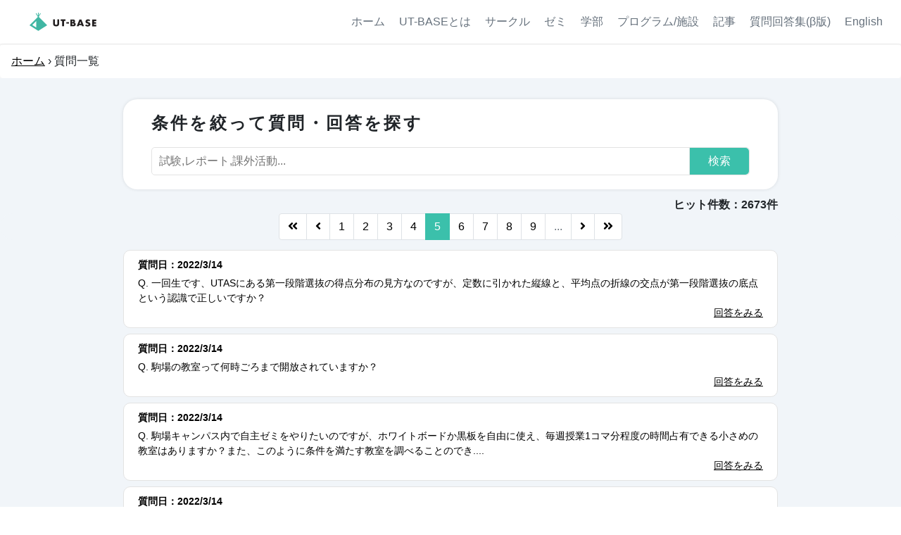

--- FILE ---
content_type: text/html; charset=utf-8
request_url: https://ut-base.info/questions?page=5
body_size: 27104
content:
<!DOCTYPE html>
<html>
<head prefix='og: http://ogp.me/ns# fb: http://ogp.me/ns/fb# website: http://ogp.me/ns/websaite#'>
<!-- Global site tag (gtag.js) - Google Analytics -->
<script type="text/javascript">
(function(i,s,o,g,r,a,m){i['GoogleAnalyticsObject']=r;i[r]=i[r]||function(){
(i[r].q=i[r].q||[]).push(arguments)},i[r].l=1*new Date();a=s.createElement(o),
m=s.getElementsByTagName(o)[0];a.async=1;a.src=g;m.parentNode.insertBefore(a,m)
})(window,document,'script','//www.google-analytics.com/analytics.js','ga');
ga("create","UA-174230029-1","auto");
ga("send","pageview");
</script>

<meta content='width=device-width, initial-scale=1.0, viewport-fit=cover' name='viewport'>
<meta charset="utf-8">
<title>質問回答一覧（β版） | UT-BASE</title>
<link rel="icon" type="image/x-icon" href="https://ut-base.info/assets/favicon-5a14cf98331bd6884fed59a33dad3d1b03fe661d53e5e48c736939c590bdf712.ico">
<link rel="apple-touch-icon" type="image/png" href="https://ut-base.info/assets/favicon-b31f23616c7f4ba05e1de15b8e460cd1f8bef51fb54b27140ead55c76b472c1e.png" sizes="180x180">
<meta name="description" content="UT-BASEは、東大生のための情報拠点。サークル・学生団体・ゼミ・学科などの紹介に加え、進振り、東大内プログラム、施設などの情報も発信中。">
<meta name="keywords" content="東大,サークル,進振り,ゼミ,学科">
<link rel="canonical" href="http://ut-base.info/questions?page=5">
<meta property="og:site_name" content="UT-BASE">
<meta property="og:title" content="UT-BASE">
<meta property="og:description" content="UT-BASEは、東大生のための情報拠点。サークル・学生団体・ゼミ・学科などの紹介に加え、進振り、東大内プログラム、施設などの情報も発信中。">
<meta property="og:type" content="website">
<meta property="og:url" content="http://ut-base.info/questions?page=5">
<meta property="og:image" content="https://ut-base.info/assets/ut-base_logo/utbase-c92a8bf3091b140dc4d070fcaced2a191bde49d823a24dfcf9199d9a43515f8e.png">
<meta property="og:locale" content="ja_JP">
<meta name="twitter:card" content="summary_large_image">
<meta name="twitter:site" content="@UtBase">
<meta name="twitter:image" content="https://ut-base.info/assets/ut-base_logo/utbase-c92a8bf3091b140dc4d070fcaced2a191bde49d823a24dfcf9199d9a43515f8e.png">
<link href='https://use.fontawesome.com/releases/v5.14.0/css/all.css' rel='stylesheet'>
<link crossorigin='anonymous' href='https://stackpath.bootstrapcdn.com/bootstrap/4.4.1/css/bootstrap.min.css' integrity='sha384-Vkoo8x4CGsO3+Hhxv8T/Q5PaXtkKtu6ug5TOeNV6gBiFeWPGFN9MuhOf23Q9Ifjh' rel='stylesheet'>



<link rel="stylesheet" media="all" href="/assets/application-907c9022ae7864b79398f5860ce6391fa8163dcc20b40aa14b8024dd74184958.css" data-turbolinks-track="reload" />
<script src="/packs/js/application-d54f5a8c2872a61f0e12.js" data-turbolinks-track="reload"></script>
<script async='' src='https://www.googletagmanager.com/gtag/js?id=G-BD020M3JGQ'></script>
<script src='https://cdn.jsdelivr.net/simplemde/latest/simplemde.min.js'></script>
<link href='https://cdn.jsdelivr.net/simplemde/latest/simplemde.min.css' rel='stylesheet'>
<script>
  window.dataLayer = window.dataLayer || [];
  function gtag(){dataLayer.push(arguments);}
  gtag('js', new Date());
  gtag('config', 'G-BD020M3JGQ');
</script>
</head>
<body>
<div class='safe_are'>
<header>
<div class='header-logo'>
<a href="/"><img src="/assets/ut-base_logo/UT-BASE_logo.svg" />
</a></div>
<div class='header-right'>
<ul>
<li><a href="/">ホーム</a></li>
<li><a href="/vision">UT-BASEとは</a></li>
<li><a href="/circle_categories">サークル</a></li>
<li><a href="/seminars">ゼミ</a></li>
<li><a href="/faculty_categories">学部</a></li>
<li><a href="/extracurricular_activities">プログラム/施設</a></li>
<li><a href="/article_categories">記事</a></li>
<!-- %li=link_to "メンバー", members_path, data: {"turbolinks" => false} -->
<li><a href="/questions">質問回答集(β版)</a></li>
<li><a href="/en">English</a></li>
</ul>
</div>
<div id='nav-drawer'>
<input class='nav-unshown' id='nav-input' type='checkbox'>
<label for='nav-input' id='nav-open'>
<span></span>
</label>
<label class='nav-unshown' for='nav-input' id='nav-close'></label>
<div id='nav-content'>
<div class='title'>
<h2>Menu</h2>
</div>
<ul>
<a href="/"><li>
<i class='fas fa-home'></i>
ホーム
</li>
</a><a href="/vision"><li>
<i class='fas fa-flag'></i>
UT-BASEとは
</li>
</a><a href="/circle_categories"><li>
<i class='fas fa-user-friends'></i>
サークル
</li>
</a><a href="/seminars"><li>
<i class='fas fa-chalkboard-teacher'></i>
ゼミ
</li>
</a><a href="/faculty_categories"><li>
<i class='fas fa-graduation-cap'></i>
学部
</li>
</a><a href="/extracurricular_activities"><li>
<i class='fas fa-award'></i>
プログラム/施設
</li>
</a><a href="/article_categories"><li>
<i class='fas fa-newspaper'></i>
記事
</li>
</a><!--
<a href="/members"><li>
<i class='fas fa-campground'></i>
メンバー
</li>
</a>-->
<a href="/questions"><li>
<i class='fas fa-question-circle'></i>
質問回答集(β版)
</li>
</a><a href="/en"><li>
<i class='fas fa-globe'></i>
English
</li>
</a></ul>
</div>
</div>
</header>
<div class='height-modulate'></div>
<!-- / = render "layouts/banner" -->
<div class='breadcrumb'>
<div class="breadcrumbs-list"><a href="/">ホーム</a> &rsaquo; <span class="current">質問一覧</span></div>

</div>
<div class='search-box-wrapper element-index pc-size'>
<div class='container'>
<div class='search-card'>
<div class='search-caption'>
<h2>条件を絞って質問・回答を探す</h2>
</div>
<form class="search-box" action="/questions" accept-charset="UTF-8" method="get"><input class="input-word" placeholder="試験,レポート,課外活動..." style="width: 90%" type="text" name="search[question]" id="search_question" />
<input type="submit" name="commit" value="検索" class="search-button" data-disable-with="検索中..." />
</form></div>
</div>
</div>
<div class='search-box-wrapper element-index sp-size'>
<div class='search-card'>
<div class='search-caption'>
<h2>条件を絞って質問・回答を探す</h2>
</div>
<form class="sp-search-box" action="/questions" accept-charset="UTF-8" method="get"><div class='word-box'>
<input class="input-word" placeholder="試験,レポート,課外活動..." type="text" name="search[question]" id="search_question" />
<input type="submit" name="commit" value="検索" class="search-button" data-disable-with="検索中..." />
</div>
</form></div>
</div>
<section class='bg-color' style='text-align: right; font-weight: 700;'>
<p class='container'>ヒット件数：2673件</p>
</section>
<div class='pagenation bg-color' style='padding:0 0 10px'>
<div class="pagination_wrapper"><nav><ul class="pagination"><li class="page-item"><a class="page-link" href="/questions"><i class="fas fa-angle-double-left"></i></a></li><li class="page-item"><a rel="prev" class="page-link" href="/questions?page=4"><i class="fas fa-angle-left"></i></a></li><li class="page-item"><a class="page-link" href="/questions">1</a></li><li class="page-item"><a class="page-link" href="/questions?page=2">2</a></li><li class="page-item"><a class="page-link" href="/questions?page=3">3</a></li><li class="page-item"><a rel="prev" class="page-link" href="/questions?page=4">4</a></li><li class="page-item active"><a data-remote="false" class="page-link">5</a></li><li class="page-item"><a rel="next" class="page-link" href="/questions?page=6">6</a></li><li class="page-item"><a class="page-link" href="/questions?page=7">7</a></li><li class="page-item"><a class="page-link" href="/questions?page=8">8</a></li><li class="page-item"><a class="page-link" href="/questions?page=9">9</a></li><li class="page-item disabled"><a class="page-link" href="#">...</a></li><li class="page-item"><a rel="next" class="page-link" href="/questions?page=6"><i class="fas fa-angle-right"></i></a></li><li class="page-item"><a class="page-link" href="/questions?page=112"><i class="fas fa-angle-double-right"></i></a></li></ul></nav></div>
</div>
<section class='bg-color'>
<div class='container'>
<a href="/questions/3846"><div class='question_wrapper'>
<div class='question_card'>
<div class='question_description'>
<div class='question_header'>
<p class='date'>
質問日：2022/3/14
</p>
</div>
<p class='question_content'>
Q. 一回生です、UTASにある第一段階選抜の得点分布の見方なのですが、定数に引かれた縦線と、平均点の折線の交点が第一段階選抜の底点という認識で正しいですか？
</p>
<a class="question-read-more" href="/questions/3846">回答をみる</a>
</div>
</div>
</div>
</a><a href="/questions/3847"><div class='question_wrapper'>
<div class='question_card'>
<div class='question_description'>
<div class='question_header'>
<p class='date'>
質問日：2022/3/14
</p>
</div>
<p class='question_content'>
Q. 駒場の教室って何時ごろまで開放されていますか？
</p>
<a class="question-read-more" href="/questions/3847">回答をみる</a>
</div>
</div>
</div>
</a><a href="/questions/3848"><div class='question_wrapper'>
<div class='question_card'>
<div class='question_description'>
<div class='question_header'>
<p class='date'>
質問日：2022/3/14
</p>
</div>
<p class='question_content'>
Q. 駒場キャンパス内で自主ゼミをやりたいのですが、ホワイトボードか黒板を自由に使え、毎週授業1コマ分程度の時間占有できる小さめの教室はありますか？また、このように条件を満たす教室を調べることのでき....
</p>
<a class="question-read-more" href="/questions/3848">回答をみる</a>
</div>
</div>
</div>
</a><a href="/questions/3849"><div class='question_wrapper'>
<div class='question_card'>
<div class='question_description'>
<div class='question_header'>
<p class='date'>
質問日：2022/3/14
</p>
</div>
<p class='question_content'>
Q. 第二段階の方が第一段階よりも底点下がりますよね？いまいちシステムが理解できていないですあせ
</p>
<a class="question-read-more" href="/questions/3849">回答をみる</a>
</div>
</div>
</div>
</a><a href="/questions/3850"><div class='question_wrapper'>
<div class='question_card'>
<div class='question_description'>
<div class='question_header'>
<p class='date'>
質問日：2022/3/14
</p>
</div>
<p class='question_content'>
Q. 法学部の持ち出し科目(必修)を落とした場合、留年ですか？
</p>
<a class="question-read-more" href="/questions/3850">回答をみる</a>
</div>
</div>
</div>
</a><a href="/questions/3851"><div class='question_wrapper'>
<div class='question_card'>
<div class='question_description'>
<div class='question_header'>
<p class='date'>
質問日：2022/3/14
</p>
</div>
<p class='question_content'>
Q. 進振りの底点で、哲学や宗教学が、文学部の思想(A)のような形で纏めて表示されていたのですが、それぞれの学部の底点を知ることは出来ないのでしょうか。
</p>
<a class="question-read-more" href="/questions/3851">回答をみる</a>
</div>
</div>
</div>
</a><a href="/questions/3852"><div class='question_wrapper'>
<div class='question_card'>
<div class='question_description'>
<div class='question_header'>
<p class='date'>
質問日：2022/3/14
</p>
</div>
<p class='question_content'>
Q. 各学部・専修の進学要件（進学前履修しなきゃいけない科目など）の情報はどこにありますか。
</p>
<a class="question-read-more" href="/questions/3852">回答をみる</a>
</div>
</div>
</div>
</a><a href="/questions/3853"><div class='question_wrapper'>
<div class='question_card'>
<div class='question_description'>
<div class='question_header'>
<p class='date'>
質問日：2022/3/14
</p>
</div>
<p class='question_content'>
Q. 駒場キャンパス内に、ウォーターサーバー的なのってありますか？あれば場所も教えて頂きたいです。
</p>
<a class="question-read-more" href="/questions/3853">回答をみる</a>
</div>
</div>
</div>
</a><a href="/questions/3854"><div class='question_wrapper'>
<div class='question_card'>
<div class='question_description'>
<div class='question_header'>
<p class='date'>
質問日：2022/3/14
</p>
</div>
<p class='question_content'>
Q. TOEICの勉強は何年生からした方がいいでしょうか
</p>
<a class="question-read-more" href="/questions/3854">回答をみる</a>
</div>
</div>
</div>
</a><a href="/questions/3855"><div class='question_wrapper'>
<div class='question_card'>
<div class='question_description'>
<div class='question_header'>
<p class='date'>
質問日：2022/3/14
</p>
</div>
<p class='question_content'>
Q. 東大に有料の論文が閲覧できるサービス等ありますか？
</p>
<a class="question-read-more" href="/questions/3855">回答をみる</a>
</div>
</div>
</div>
</a><a href="/questions/3856"><div class='question_wrapper'>
<div class='question_card'>
<div class='question_description'>
<div class='question_header'>
<p class='date'>
質問日：2022/3/14
</p>
</div>
<p class='question_content'>
Q. 進振りで80くらいを狙っている人は1年のこの時期1日どの程勉強しているものなんすかね？周りの人がどうだったかとか知りたいです。
</p>
<a class="question-read-more" href="/questions/3856">回答をみる</a>
</div>
</div>
</div>
</a><a href="/questions/3857"><div class='question_wrapper'>
<div class='question_card'>
<div class='question_description'>
<div class='question_header'>
<p class='date'>
質問日：2022/3/14
</p>
</div>
<p class='question_content'>
Q. 例年、GWで学力差がつくものですか？
</p>
<a class="question-read-more" href="/questions/3857">回答をみる</a>
</div>
</div>
</div>
</a><a href="/questions/3858"><div class='question_wrapper'>
<div class='question_card'>
<div class='question_description'>
<div class='question_header'>
<p class='date'>
質問日：2022/3/14
</p>
</div>
<p class='question_content'>
Q. 文科三類一年です。教員免許を取るために必要な講義は日本国憲法だけですか？
</p>
<a class="question-read-more" href="/questions/3858">回答をみる</a>
</div>
</div>
</div>
</a><a href="/questions/3859"><div class='question_wrapper'>
<div class='question_card'>
<div class='question_description'>
<div class='question_header'>
<p class='date'>
質問日：2022/3/14
</p>
</div>
<p class='question_content'>
Q. 後期教養学部の便覧ってどこかで見れたりしますか？ネットで探しても見当たらなくて…。
</p>
<a class="question-read-more" href="/questions/3859">回答をみる</a>
</div>
</div>
</div>
</a><a href="/questions/3860"><div class='question_wrapper'>
<div class='question_card'>
<div class='question_description'>
<div class='question_header'>
<p class='date'>
質問日：2022/3/14
</p>
</div>
<p class='question_content'>
Q. 文I2年の法進予定の者です。現在予備校で司法試験の勉強をしているのですが、法学部のコースは法曹コースに行かないとやはり合格は厳しいのでしょうか？それとも、コースの割り振りは形式的なものとも聞い....
</p>
<a class="question-read-more" href="/questions/3860">回答をみる</a>
</div>
</div>
</div>
</a><a href="/questions/3861"><div class='question_wrapper'>
<div class='question_card'>
<div class='question_description'>
<div class='question_header'>
<p class='date'>
質問日：2022/3/14
</p>
</div>
<p class='question_content'>
Q. 1年の理科一類です。数学、物理、化学の試験勉強に役立ちそうな参考書や演習問題集などが有れば教えていただきたいです。
</p>
<a class="question-read-more" href="/questions/3861">回答をみる</a>
</div>
</div>
</div>
</a><a href="/questions/3862"><div class='question_wrapper'>
<div class='question_card'>
<div class='question_description'>
<div class='question_header'>
<p class='date'>
質問日：2022/3/14
</p>
</div>
<p class='question_content'>
Q. 理系の一年生の数学についての質問です。数理科学基礎共通資料の確認問題とITC-LMSに載っている練習問題の難易度の差がかなりえげつないのですが、その中間ぐらいの難易度に当たる演習用の問題集みた....
</p>
<a class="question-read-more" href="/questions/3862">回答をみる</a>
</div>
</div>
</div>
</a><a href="/questions/3863"><div class='question_wrapper'>
<div class='question_card'>
<div class='question_description'>
<div class='question_header'>
<p class='date'>
質問日：2022/3/14
</p>
</div>
<p class='question_content'>
Q. 一年生でもとれる(内容的についていける)集中講義はありますか？シラバスで見ていると、どれも専門性が高そうで、1Sでは必修+αぐらいしか学習できないので、とっていいものか不安です。
</p>
<a class="question-read-more" href="/questions/3863">回答をみる</a>
</div>
</div>
</div>
</a><a href="/questions/3864"><div class='question_wrapper'>
<div class='question_card'>
<div class='question_description'>
<div class='question_header'>
<p class='date'>
質問日：2022/3/14
</p>
</div>
<p class='question_content'>
Q. 第三外国語は、同じ名称の科目であってもSAセメスター通して通年受講してもいいんですか？
</p>
<a class="question-read-more" href="/questions/3864">回答をみる</a>
</div>
</div>
</div>
</a><a href="/questions/3865"><div class='question_wrapper'>
<div class='question_card'>
<div class='question_description'>
<div class='question_header'>
<p class='date'>
質問日：2022/3/14
</p>
</div>
<p class='question_content'>
Q. 法学部に進学する際、またはその後で、前期教養のGPAが大きく響くってことありますか？
</p>
<a class="question-read-more" href="/questions/3865">回答をみる</a>
</div>
</div>
</div>
</a><a href="/questions/3866"><div class='question_wrapper'>
<div class='question_card'>
<div class='question_description'>
<div class='question_header'>
<p class='date'>
質問日：2022/3/14
</p>
</div>
<p class='question_content'>
Q. 文科一年です。初年次ゼミナールの成績は100点満点で評価されますか？それとも合否のみの評価ですか？
</p>
<a class="question-read-more" href="/questions/3866">回答をみる</a>
</div>
</div>
</div>
</a><a href="/questions/3867"><div class='question_wrapper'>
<div class='question_card'>
<div class='question_description'>
<div class='question_header'>
<p class='date'>
質問日：2022/3/14
</p>
</div>
<p class='question_content'>
Q. 川人ゼミにAセメから入る倍率って高いですか？
</p>
<a class="question-read-more" href="/questions/3867">回答をみる</a>
</div>
</div>
</div>
</a><a href="/questions/3868"><div class='question_wrapper'>
<div class='question_card'>
<div class='question_description'>
<div class='question_header'>
<p class='date'>
質問日：2022/3/14
</p>
</div>
<p class='question_content'>
Q. 公認会計士の勉強するとなると大学の授業やゼミなどと両立できるのかが気になるのですが、経済学部生で会計士の勉強されている方はみなさん両立できている感じなのでしょうか…？
</p>
<a class="question-read-more" href="/questions/3868">回答をみる</a>
</div>
</div>
</div>
</a><a href="/questions/3869"><div class='question_wrapper'>
<div class='question_card'>
<div class='question_description'>
<div class='question_header'>
<p class='date'>
質問日：2022/3/14
</p>
</div>
<p class='question_content'>
Q. ゴールデンウィークって駒場の教室内に入れるかご存知ですか？
</p>
<a class="question-read-more" href="/questions/3869">回答をみる</a>
</div>
</div>
</div>
</a></div>
</section>
<div class='paginate_down bg-color' style='padding:10px 0 0'>
<div class="pagination_wrapper"><nav><ul class="pagination"><li class="page-item"><a class="page-link" href="/questions"><i class="fas fa-angle-double-left"></i></a></li><li class="page-item"><a rel="prev" class="page-link" href="/questions?page=4"><i class="fas fa-angle-left"></i></a></li><li class="page-item"><a class="page-link" href="/questions">1</a></li><li class="page-item"><a class="page-link" href="/questions?page=2">2</a></li><li class="page-item"><a class="page-link" href="/questions?page=3">3</a></li><li class="page-item"><a rel="prev" class="page-link" href="/questions?page=4">4</a></li><li class="page-item active"><a data-remote="false" class="page-link">5</a></li><li class="page-item"><a rel="next" class="page-link" href="/questions?page=6">6</a></li><li class="page-item"><a class="page-link" href="/questions?page=7">7</a></li><li class="page-item"><a class="page-link" href="/questions?page=8">8</a></li><li class="page-item"><a class="page-link" href="/questions?page=9">9</a></li><li class="page-item disabled"><a class="page-link" href="#">...</a></li><li class="page-item"><a rel="next" class="page-link" href="/questions?page=6"><i class="fas fa-angle-right"></i></a></li><li class="page-item"><a class="page-link" href="/questions?page=112"><i class="fas fa-angle-double-right"></i></a></li></ul></nav></div>
</div>
<section class='bg-color'>
<div class='show-page_container'>
<section class='recommendation'>
<h2 class='js-toc-ignore'>その他</h2>
<a href="/circle_categories"><div class='recommendation_category_element'>
<img src="/assets/global/recommendation_circle-27897cfc4b403ed1a733d6e492757f14a0716f0aacfeb1d9a5387c04789b80de.svg" />
<div class='recommendation_category_caption'>
<h3>学生団体・サークル紹介</h3>
<p>団体理念、活動内容の側面で厳選した団体の質の高い情報を掲載中。</p>
</div>
</div>
</a><a href="/seminars"><div class='recommendation_category_element'>
<img src="/assets/global/recommendation_seminar-be917c53560befb9b537e0d79db790d3ced50f5486c89a4bb4e0cebf687d332f.svg" />
<div class='recommendation_category_caption'>
<h3>ゼミ紹介</h3>
<p>1・2年生向けのゼミ・経済学部生向けゼミを掲載中。自主ゼミ掲載も募集中！</p>
</div>
</div>
</a><a href="/faculty_categories"><div class='recommendation_category_element'>
<img src="/assets/global/recommendation_faculty-3d938624189cb9caac3e15874b33391a182a1cbf5455dcb97e80ac3edf8b8a7b.svg" />
<div class='recommendation_category_caption'>
<h3>学部/学科紹介</h3>
<p>内部生からの一次情報と、履修や諸制度を網羅した、全学科の情報を掲載中。</p>
</div>
</div>
</a><a href="/extracurricular_activities"><div class='recommendation_category_element'>
<img src="/assets/global/recommendation_program-9b83b3f3d0c22027e6e9517f92f5ab9a2c299752ce50931cd8b938b09676b93d.svg" />
<div class='recommendation_category_caption'>
<h3>プログラム/施設紹介</h3>
<p>学内外のプログラム、東大生が利用可能な施設を紹介。</p>
</div>
</div>
</a><a href="/article_categories"><div class='recommendation_category_element'>
<img src="/assets/global/recommendation_article-a3aa8a4b0ba0143196d954efc6f6ffac5a7e2473fec952914213584930df3223.svg" />
<div class='recommendation_category_caption'>
<h3>記事</h3>
<p>UTokyoWiFiの使い方や、図書館利用法など大学生活で役立つ多岐にわたる情報を掲載。</p>
</div>
</div>
</a><a rel="noopener" target="_blank" href="https://note.com/ut_base/magazines"><div class='recommendation_category_element'>
<img src="/assets/logo/note.png" />
<div class='recommendation_category_caption'>
<h3>公式note</h3>
<p>サイトでは紹介しきれない履修情報、インターン・サークルの選び方、おすすめ資格など多岐にわたる記事を掲載中。</p>
</div>
</div>
</a></section>
</div>

</section>

<footer>
<div class='footer_logo'>
<img src="/assets//footer/footer_logo.svg" />
<p>
東大を世界一の学び場にする
</p>
</div>
<nav class='footer__nav container'>
<ul>
<li>
<p>記事一覧</p>
<ul>
<li><a href="/circle_categories">サークル・学生団体</a></li>
<li><a href="/seminars">ゼミ一覧</a></li>
<li><a href="/faculty_categories">学部学科</a></li>
<li><a href="/extracurricular_activities">プログラム/施設</a></li>
<li><a href="/article_categories">お役立ち記事</a></li>
</ul>
</li>
<li>
<p>運営団体</p>
<ul>
<li><a href="/vision">運営団体紹介</a></li>
<li><a data-turbolinks="false" href="/members">メンバー紹介</a></li>
<li><a href="circles/criteria">サークル掲載について</a></li>
<li><a rel="noopener" target="_blank" href="https://note.com/ut_base/m/m3614e8906ef1">UT-BASE紹介note</a></li>
</ul>
</li>
<li>
<p>外部リンク</p>
<ul>
<li><a rel="noopener" target="_blank" href="https://lin.ee/Ug9hqb5">2023年度入学者用LINE</a></li>
<li><a rel="noopener" target="_blank" href="https://lin.ee/wLTb5UQ">2024年度入学者用LINE</a></li>
<li><a rel="noopener" target="_blank" href="https://line.me/R/ti/p/@517yuzth">2025年度入学者用LINE</a></li>
<li><a rel="noopener" target="_blank" href="https://twitter.com/UtBase">Twitter</a></li>
<li><a rel="noopener" target="_blank" href="https://note.com/ut_base/magazines">note</a></li>
<li><a rel="noopener" target="_blank" href="https://www.youtube.com/channel/UCDEB5at6ZAC-4S-kkczsjAw">Youtube</a></li>
<li><a rel="noopener" target="_blank" href="/highschools">高校生向けサイト</a></li>
<li><a rel="noopener" target="_blank" href="https://ut-base.info/basecamps">UT-Basecamp(自主ゼミ)</a></li>
</ul>
</li>
<li>
<p>お問い合わせ</p>
<ul>
<li><a rel="noopener" target="_blank" href="https://docs.google.com/forms/d/e/1FAIpQLSdjneveSY2u-935C9zdkuWIWlG3z39x2xdav-obnj5xh7hVWw/viewform?usp=sf_link">団体・プログラム掲載依頼</a></li>
<li><a rel="noopener" target="_blank" href="https://docs.google.com/forms/d/e/1FAIpQLSdq5J-e7K98OsiZME20gAos_k6KX5zqCq5R_PCQNxumpkf6IA/viewform">UT-BASEのメンバーになる</a></li>
<li><a rel="noopener" target="_blank" href="https://docs.google.com/forms/d/1irLPSBpm0YH4zvVfd3ogs3oBBAn9ujRpKhjFzkfQ_hQ/viewform">自主ゼミ掲載の申し込み</a></li>
<li><a rel="noopener" target="_blank" href="https://docs.google.com/forms/d/e/1FAIpQLSdjneveSY2u-935C9zdkuWIWlG3z39x2xdav-obnj5xh7hVWw/viewform?usp=sf_link">その他お問い合わせ</a></li>
</ul>
</li>
</ul>
</nav>
<p class='footer_copyright'>
Copyright<span style='font-family:&#39;Times New Roman&#39;, &#39;Times&#39;;'>©</span>UT-BASE 2026
</p>
</footer>
</div>
<!-- cdnjs -->
<script src='https://cdnjs.cloudflare.com/ajax/libs/tocbot/4.11.1/tocbot.min.js'></script>
<link href='https://cdnjs.cloudflare.com/ajax/libs/tocbot/4.11.1/tocbot.css' rel='stylesheet'>
<!-- Tocbotの初期化 -->
<script>
  (function(){
    tocbot.init({
    tocSelector: '.js-toc',
    contentSelector: '.show-page_container',
    headingSelector: 'h2',
    ignoreSelector: '.js-toc-ignore',
    });
  })();
</script>
</body>
</html>


--- FILE ---
content_type: text/css
request_url: https://ut-base.info/assets/application-907c9022ae7864b79398f5860ce6391fa8163dcc20b40aa14b8024dd74184958.css
body_size: 75908
content:
td{cursor:pointer}.bg-color{background-color:#f1f5f9}.article-name_wrapper h1{padding:20px 0px 10px;text-align:left;font-weight:700;font-size:36px}.small-card_caption_label{display:flex;flex-wrap:wrap}.small-card_caption_label span{display:inline-block;margin:2px;padding:2px 5px;border-radius:5px;border:black solid thin;font-size:13px}.article_info{display:flex;justify-content:right;padding:10px 0 50px;margin-left:0 auto}.article_info p{margin-right:15px}.show-page_item_caption_article p{padding-bottom:30px}#table-of-contents{background-color:#e3e3e3;border:gray;border-radius:5px;padding:20px 30px;margin:20px 0}#table-of-contents ul{padding-left:0;list-style:none}#table-of-contents .toc-title{font-size:24px;font-weight:bold;padding:10px 0;line-height:100%}#table-of-contents li{border-bottom:thin solid #f1f5f9;padding:5px 0}#table-of-contents li a{color:black;transition:0.3s}#table-of-contents li a:hover{text-decoration:underline}@media (max-width: 761px){.article-name_wrapper h1{font-size:24px}.small-card_caption_label span{display:inline-block;margin:2px;font-size:10px}#table-of-contents .toc-title{font-size:18px}}.show-page_item_wrapper .show-page_item_caption.show-page_item_caption_article h1{padding:20px 0px 10px;margin-bottom:20px;font-weight:bold;font-size:30px;border-bottom:solid 3px #3bc0ab}.autumn-circle-logo img{margin-top:10px !important;display:block;width:45% !important;height:250px;object-fit:contain;transition:0.3s}.balloon1-left{position:relative;display:flex;margin:1.5em 15px 1.5em 15px;padding:7px 10px;min-width:120px;max-width:100%;color:#555;font-size:16px;background:#e0edff;border-radius:5px}.balloon1-left:before{content:"";position:absolute;top:50%;left:-30px;margin-top:-15px;border:15px solid transparent;border-right:15px solid #e0edff}.balloon1-left p{margin:0;padding:0}.balloon1-right{position:relative;display:flex;margin:1.5em 15px 1.5em 15px;padding:7px 10px;min-width:120px;max-width:100%;color:#555;font-size:16px;background:#ffd7e0;border-radius:5px}.balloon1-right:before{content:"";position:absolute;top:50%;left:100%;margin-top:-15px;border:15px solid transparent;border-left:15px solid #ffd7e0}.balloon1-right p{margin:0;padding:0}.bg-color{background-color:#f1f5f9}.basecamp-page-top{background-color:black;color:white;font-weight:bold;line-height:1.4;padding:50px 20px;font-family:"Noto Sans CJK JP", "Hiragino Sans";letter-spacing:1.12px}.basecamp-page-top h1{font-size:50px}.basecamp-page-top h3{margin-bottom:50px}.show_body{padding:50px 50px}.show_body .show-page_item_caption p{padding-bottom:100px}.show_body p{text-align:left}.guest-img{display:flex;justify-content:space-between;width:49%}.bg-color{background-color:#f1f5f9}.card_wrapper{display:grid;justify-content:center;grid-template-columns:repeat(auto-fill, 270px);padding:0 0 100px;background-color:#f1f5f9;margin:0 auto}.card_wrapper a{display:block}.date_label{float:right;color:gray}.card{height:250px;width:250px;border-radius:10px;background-color:white;box-shadow:0px 0px 5px 0.1px rgba(0,0,0,0.1);margin:10px;overflow:hidden;transition:0.5s}.card img{width:250px;height:100px;object-fit:cover;margin:0 auto;display:block;border-bottom:thin solid #e3e3e3}.card_caption{color:black;padding:15px}.card_caption h3{font-size:16px;font-weight:600;margin:0 auto;overflow:hidden;display:-webkit-box;-webkit-box-orient:vertical;-webkit-line-clamp:2}.card_caption p{padding-top:4px;font-size:14px;overflow:hidden;display:-webkit-box;-webkit-box-orient:vertical;-webkit-line-clamp:4}.card:hover{box-shadow:0 8px 5px -5px rgba(50,50,100,0.2);transform:translateY(-3px)}.small-cards_wrapper{padding:10px 0;background-color:#f1f5f9}.small-cards_wrapper .small-cards_container{display:flex;justify-content:center;flex-wrap:wrap;width:90%;margin:auto}.small-cards_wrapper a{display:block}.small-card{position:relative;box-shadow:0px 0px 5px 0.1px rgba(0,0,0,0.1);background-color:white;margin:10px;width:250px;height:250px;border-radius:10px}.small-card_caption{color:black;padding:20px 20px 0}.small-card_caption h3{font-size:15px;font-weight:600;overflow:hidden;display:-webkit-box;-webkit-box-orient:vertical;-webkit-line-clamp:2}.small-card_caption p{font-size:14px;padding:4px 0 0;overflow:hidden;display:-webkit-box;-webkit-box-orient:vertical;-webkit-line-clamp:4}.small-card_non_label{padding:10px 20px 0}.small-card_hover{transition:0.3s}.small-card_hover:hover{box-shadow:0 8px 5px -5px rgba(50,50,100,0.2);transform:translateY(-3px)}.fixed{position:fixed !important;top:200px !important}.table-of-contents{position:absolute;right:20px;top:390px;width:230px;scroll-behavior:smooth}.table-of-contents a{display:block;padding:0 0 10px 10px;color:black}.table-of-contents a:hover{color:#3bc0ab}.table-of-contents .is-active-link::before{background-color:#3bc0ab}.sns-share{position:absolute;top:390px;left:0}.sns-share .sns-btn p{font-size:20px}.sns-share .sns-btn i{font-size:20px}.sns-share .sns-btn a{display:block;text-align:center}.sns-share .sns-btn a i{font-size:30px;color:white;padding:15px;height:60px;width:60px}.sns-share .sns-btn a .fa-facebook-f{background-color:#3b5998}.sns-share .sns-btn a .fa-twitter{background-color:#1da1f2}.sns-share .sns-btn a .fa-line{background-color:#00b900}.sns-share .sns-btn a .fa-google-plus-g{background-color:#de4c39}.sns-share .sns-btn a .fa-get-pocket{background-color:#ef3f55}.small-cards_wrapper .small-card{overflow:hidden}.small-cards_wrapper .small-card_image img{height:100px;width:250px;object-fit:cover;border-radius:10px 10px 0 0;display:block;border-bottom:thin solid #e3e3e3}.small-cards_wrapper .small-card_article_info{padding:5px 10px;position:absolute;top:220px;right:5px;font-size:12px;text-align:right;border-radius:10px;display:flex;color:black}.small-cards_wrapper .small-card_article_info .clock{padding:0 10px 0 0}.small-card_coming-soon{overflow:hidden}.small-card_coming-soon .top_shadow{background:black;box-shadow:0px 0px 5px 0.1px rgba(0,0,0,0.1)}.small-card_coming-soon .top_shadow img{display:block;opacity:0.5;object-fit:cover}.small-card_coming-soon .word_cover{position:absolute;bottom:180px;color:white;font-weight:700}.side-bar-none{display:none}.chapter-color a{color:#3bc0ab}.article_fix_suggestion_button{text-align:right;margin-bottom:20px;padding:16px 0 0}.article_fix_suggestion_button a{color:white;background-color:#404e5c;border:thin solid #404e5c;padding:10px 30px;border-radius:20px;transition:0.2s}.article_fix_suggestion_button a:hover{background-color:#161b20}.article_share,.article_share_top{border-top:medium solid #e3e3e3;padding-top:10px;display:flex;justify-content:flex-end;align-items:center}.article_share p,.article_share_top p{font-size:14px;display:block;margin:0 12px 0 0}.article_share .article_share_sns-btn,.article_share_top .article_share_sns-btn{display:flex}.article_share .article_share_sns-btn a,.article_share_top .article_share_sns-btn a{display:block;text-align:center;padding:0 8px}.article_share .article_share_sns-btn a i,.article_share_top .article_share_sns-btn a i{font-size:25px;color:white;padding:10px;border-radius:30px;height:45px;width:45px}.article_share .article_share_sns-btn a .fa-facebook-f,.article_share_top .article_share_sns-btn a .fa-facebook-f{background-color:#3b5998}.article_share .article_share_sns-btn a .fa-twitter,.article_share_top .article_share_sns-btn a .fa-twitter{background-color:#1da1f2}.article_share .article_share_sns-btn a .fa-line,.article_share_top .article_share_sns-btn a .fa-line{background-color:#00b900}.article_share .article_share_sns-btn a .fa-google-plus-g,.article_share_top .article_share_sns-btn a .fa-google-plus-g{background-color:#de4c39}.article_share .article_share_sns-btn a .fa-get-pocket,.article_share_top .article_share_sns-btn a .fa-get-pocket{background-color:#ef3f55}.recommendation{padding:20px 0}.recommendation h2{text-align:left;font-size:24px;font-weight:600}.recommendation .recommendation_category_element{display:flex;border:thin solid #e3e3e3;background-color:white;height:120px;border-radius:10px;margin:10px 0;color:black}.recommendation .recommendation_category_element img{display:block;width:40%;border-radius:10px 0 0 10px;border-right:thin solid #e3e3e3;object-position:center !important;object-fit:contain}.recommendation .recommendation_category_element .object-fit-cover{object-fit:cover !important}.recommendation .recommendation_category_element .recommendation_category_caption{width:60%;padding:15px 10px;overflow:hidden}.recommendation .recommendation_category_element .recommendation_category_caption h3{padding-bottom:4px;font-size:18px;letter-spacing:normal;font-weight:600}.recommendation .recommendation_category_element .recommendation_category_caption p{font-size:14px;font-weight:normal;overflow:hidden}@media (max-width: 761px){.card_wrapper{grid-template-columns:repeat(auto-fill, 100%)}.recommendation h2{font-size:18px}.recommendation .recommendation_category_element img{border-right:thin solid #e3e3e3}.recommendation .recommendation_category_element .recommendation_category_caption{padding:10px 8px}.recommendation .recommendation_category_element .recommendation_category_caption h3{font-size:14px}.recommendation .recommendation_category_element .recommendation_category_caption p{font-size:12px;font-weight:normal}.card.card_responsive{height:140px;width:90vw;border-radius:10px;background-color:white;box-shadow:0px 0px 5px 0.1px rgba(0,0,0,0.1);margin:0 auto;margin-bottom:10px}.card.card_responsive .card_responsive_wrapper{display:flex}.card.card_responsive .card_responsive_wrapper img{width:45%;height:140px;margin:0px;object-fit:cover;border-radius:10px 0 0 10px;border-right:thin solid #e3e3e3;display:block}.card.card_responsive .card_responsive_wrapper .card_caption{display:block;color:black;padding:0;width:55%;padding:15px 10px}.card.card_responsive .card_responsive_wrapper .card_caption h3{font-size:14px;margin:0px}.card.card_responsive .card_responsive_wrapper .card_caption p{padding-top:8px;font-size:12px}.small-card_responsive{width:90vw !important;height:140px !important;margin:0 auto !important;margin-top:10px !important;display:flex}.small-card_responsive .small-card_image{border-right:thin solid #e3e3e3;border-bottom:none !important;height:140px !important;width:40% !important}.small-card_responsive .small-card_image img{height:140px !important;width:100% !important;object-fit:cover;border-radius:10px 0 0 10px !important}.small-card_responsive .small-card_image .object-fit-contain{object-fit:contain !important}.small-card_responsive .small-card_article_info{top:110px}.small-card_responsive .small-card_article_info p{font-size:12px !important}.small-card_responsive .small-card_image_circle{padding:10px 0 10px !important;height:140px !important;border-bottom:none !important;border-right:thin solid #e3e3e3;width:40% !important}.small-card_responsive .small-card_image_circle img{margin:0 auto;padding-bottom:8px;display:block}.small-card_responsive .small-card_caption{width:60% !important;padding:15px !important}.small-card_responsive .small-card_caption h3{font-size:14px !important;overflow:hidden;display:-webkit-box;-webkit-box-orient:vertical;-webkit-line-clamp:2}.small-card_responsive .small-card_caption p{font-size:12px !important;padding:4px 0 0;overflow:hidden;display:-webkit-box;-webkit-box-orient:vertical;-webkit-line-clamp:3}.small-card_image_tags{flex-wrap:wrap;top:120px !important}.small-card_image_tags .blue_label,.small-card_image_tags .red_label,.small-card_image_tags .primary_color_label,.small-card_image_tags .yellowgreen_label,.small-card_image_tags .orange_label,.small-card_image_tags .indigo_label{position:relative;bottom:12px;font-size:10px !important}.article_fix_suggestion_button a{font-size:14px;color:white;background-color:#404e5c;border:thin solid #404e5c;padding:10px 30px;border-radius:20px}.article_share p,.article_share_top p{display:none}.article_share .article_share_sns-btn,.article_share_top .article_share_sns-btn{display:flex}.article_share .article_share_sns-btn a,.article_share_top .article_share_sns-btn a{display:block;padding:0 4px}.small-card_coming-soon .word_cover{position:absolute;top:40px;left:20px}}.bg-color{background-color:#f1f5f9}.seminar-exp{font-weight:bold;text-align:center;background-color:#f1f5f9;padding-top:30px}.seminar-exp a{color:black;text-decoration-line:underline}.bg-color{background-color:#f1f5f9}.small-cards_wrapper .small-card{overflow:hidden}.small-cards_wrapper .small-card .small-card_image_circle{padding:5px 0px;height:100px;border-bottom:thin solid #e3e3e3;overflow:hidden}.small-cards_wrapper .small-card .small-card_image_circle img{width:100%;height:calc(100% - 10px);margin:0 auto;display:block;object-fit:contain}.small-card_image_tags{display:flex;justify-content:flex-end;position:absolute;top:88px;right:5px}.small-card_image_tags p{padding:4px 6px;border-radius:10px;font-size:12px;color:white;font-weight:700}.small-card_image_tags .primary_color_label{background-color:#3bc0ab;margin-left:5px}.small-card_image_tags .blue_label{background-color:#007bff;margin-left:5px}.small-card_image_tags .red_label{background-color:#dc3545;margin-left:5px}.small-card_image_tags .yellowgreen_label{background-color:yellowgreen;margin-left:5px}.small-card_image_tags .orange_label{background-color:orange}.small-card_image_tags .indigo_label{background-color:indigo}.circle-name_wrapper{display:flex;justify-content:center;align-items:center;margin:0 0 10px}.circle-name_wrapper .circle-name_logo-image img{width:200px;height:200px;object-fit:contain;padding:20px}.circle-name_wrapper h1{padding:40px 0px;font-weight:700;word-break:break-all}.circle_attributes_wrapper{margin:0 auto;display:flex;justify-content:space-between;align-items:center;flex-wrap:wrap}.circle_attributes_wrapper .circle_attributes_element{display:flex;margin:0 0 8px}.circle_attributes_wrapper .circle_attributes_element p{color:white;font-weight:bold;padding:8px 20px;border-radius:10px}.circle_attributes_wrapper .circle_attributes_element .blue_label{background-color:#007bff}.circle_attributes_wrapper .circle_attributes_element .blue_label:hover{background-color:#0062cc}.circle_attributes_wrapper .circle_attributes_element .red_label{background-color:#dc3545}.circle_attributes_wrapper .circle_attributes_element .red_label:hover{background-color:#bd2130}.circle_attributes_wrapper .circle_attributes_element .primary_color_label{margin:0 0 0 5px;background-color:#3bc0ab}.circle_attributes_wrapper .circle_attributes_element .primary_color_label:hover{background-color:#2f9988}.circle_attributes_wrapper .circle_attributes_element .yellowgreen_label{margin:0 0 0 5px;background-color:yellowgreen}.circle_attributes_wrapper .circle_attributes_element .yellowgreen_label:hover{background-color:#7ba428}.circle_attributes_wrapper .circle_attributes_element .orange_label{background-color:orange}.circle_attributes_wrapper .circle_attributes_element .orange_label:hover{background-color:#cc8400}.circle_attributes_wrapper .circle_attributes_element .indigo_label{background-color:indigo}.circle_attributes_wrapper .circle_attributes_element .indigo_label:hover{background-color:indigo}.circle_attributes_wrapper .circle_attributes_sns-links{display:flex;justify-content:flex-end}.circle_attributes_wrapper .circle_attributes_sns-links a{display:block;padding:0 8px}.circle_attributes_wrapper .circle_attributes_sns-links a i{font-size:35px}.circle_attributes_wrapper .circle_attributes_sns-links a .fa-facebook-square{color:#3b5998}.circle_attributes_wrapper .circle_attributes_sns-links a .fa-twitter-square{color:#1da1f2}.circle_attributes_wrapper .circle_attributes_sns-links a .fa-line{color:#00b900}.circle_attributes_wrapper .circle_attributes_sns-links a .fa-link{color:black}.circle_attributes_wrapper .circle_attributes_sns-links a .fa-envelope{color:#3bc0ab}.circle_attributes_wrapper .circle_attributes_sns-links a .instagram{display:inline-block;width:35px;height:35px;text-align:center;border-radius:10px;color:white;line-height:35px;vertical-align:middle;background:#d6249f;background:radial-gradient(circle at 30% 107%, #fdf497 0%, #fdf497 5%, #fd5949 45%, #d6249f 60%, #285aeb 90%)}.circle_attributes_wrapper .circle_attributes_sns-links a .instagram .fa-instagram{padding:2px 0 0;font-size:30px !important}.show-page_hash-tag_wrapper{display:flex;flex-wrap:wrap;margin:0 auto;padding:0 0 10px}.show-page_hash-tag_wrapper p{color:#3bc0ab;margin:5px;font-weight:700}.show-page_hash-tag_wrapper p:hover{color:#2f9988}.show-page_item_caption_pictures p{display:flex;flex-wrap:wrap}.show-page_item_caption_pictures p img{margin-top:10px !important;display:block;width:45% !important;height:250px;object-fit:contain;transition:0.3s}.show-page_item_caption_pictures p img:hover{z-index:10;transform:scale(1.5)}.circle_criteria{padding:60px 0;line-height:250%;background-color:#f1f5f9;letter-spacing:2px}.circle_criteria h2{font-size:24px;text-align:center;margin:auto;border-bottom:3px solid gray;padding:0 0 30px;max-width:300px;font-weight:700;margin-bottom:40px}.circle_criteria p{font-size:16px}.circle_criteria .see_clubs a{font-size:16px;padding-top:20px;display:block;text-align:right;color:black;text-decoration:underline;font-weight:bold;transition:0.3s}.circle_criteria .see_clubs a:hover{color:#3bc0ab;text-decoration:none}@media (max-width: 761px){.circle_attributes_wrapper .circle_attributes_element p{font-weight:bold;font-size:12px;padding:4px 10px;border-radius:10px}.circle_attributes_wrapper .circle_attributes_sns-links{display:flex;justify-content:flex-end}.circle_attributes_wrapper .circle_attributes_sns-links a{display:block;padding:0 8px}.circle_attributes_wrapper .circle_attributes_sns-links a i{font-size:35px}.show-page_hash-tag_wrapper p{font-size:14px !important}p,th,td{font-size:14px}.circle-name_wrapper{display:flex;justify-content:center;align-items:center}.circle-name_wrapper .circle-name_logo-image img{width:100px;height:100px;padding:10px}.circle-name_wrapper h1{padding:20px 0;font-size:24px}.show-page_item_caption_pictures p img{width:100% !important}.show-page_item_caption_pictures p img:hover{transform:scale(1)}.circle_criteria h2{font-size:20px;max-width:250px}.circle_criteria p{font-size:14px}.circle_criteria .see_clubs a{font-size:14px}}.bg-color{background-color:#f1f5f9}.faculty_top_title h1{padding:40px 0 0;font-size:40px;font-weight:700}@media (max-width: 761px){.faculty_top_title h1{padding:40px 0 0;font-size:24px;font-weight:700}}.bg-color{background-color:#f1f5f9}html,body,ul,ol,li,h1,h2,h3,h4,h5,h6,p,div{margin:0;padding:0}body{font-family:"Hiragino Kaku Gothic ProN", "Yu Gothic", sans-serif;font-weight:500}li{list-style:none}a:hover{text-decoration:none}*{box-sizing:border-box}h2{letter-spacing:3.2px}select::-ms-expand{display:none}select{-webkit-appearance:none;-moz-appearance:none;appearance:none;border:none;padding:0 0 0 10px;font-size:93%;background-image:url(/assets/global/icon_arrow.svg);background-repeat:no-repeat;background-size:12px 10px;background-position:right 10px center}.fade_off{opacity:0;-webkit-transition:all 1s;-moz-transition:all 1s;-o-transition:all 1s;-ms-transition:all 1s;transition:all 1s}.fade_on{opacity:1}.check-box-flex-wrap{display:flex;flex-wrap:wrap}.check-box-flex-wrap label{width:250px;margin:0 10px}.google-form{background-color:#f1f5f9}.container{max-width:960px;margin:0 auto}.safe_area{padding-right:constant(safe-area-inset-right);padding-left:constant(safe-area-inset-left);padding-right:env(safe-area-inset-right);padding-left:env(safe-area-inset-left)}.display-sp{display:none}.display-pc{display:block}.br-ipad{display:none}.height-modulate{height:63px}.breadcrumb{margin:0 !important;background-color:white;box-shadow:0 0 3px 0 rgba(0,0,0,0.12)}.breadcrumb .breadcrumbs-list a{color:black !important;text-decoration:underline;font-size:16px}.breadcrumb .breadcrumbs-list a:hover{text-decoration:none}.breadcrumb .breadcrumbs-list li{float:left;margin-right:5px}.breadcrumb .breadcrumbs-list .dropdown{position:relative;font-size:16px}.breadcrumb .breadcrumbs-list .dropdown__btn{display:block;text-decoration:underline;background:none;border:0;cursor:pointer}.breadcrumb .breadcrumbs-list .dropdown__body{width:300px;background:#fff;box-shadow:0 2px 6px 2px rgba(60,64,67,0.149),0 1px 2px 0 rgba(60,64,67,0.302);border-radius:4px;overflow:hidden;position:absolute;top:32px;left:40%}.breadcrumb .breadcrumbs-list .dropdown__list{margin:0;padding:0}.breadcrumb .breadcrumbs-list .dropdown__list li{float:none}.breadcrumb .breadcrumbs-list .dropdown__item{display:block}.breadcrumb .breadcrumbs-list .dropdown__item-link{display:block;padding:1em 1.2em;font-size:16px;text-decoration:underline;color:#444}.breadcrumb .breadcrumbs-list .dropdown__body{display:none}.breadcrumb .breadcrumbs-list .dropdown__btn.is-open+.dropdown__body{display:block;z-index:4}.create{background-color:#f1f5f9;display:block;text-align:center;padding:20px 0}.create .btn-create{display:block;font-size:16px;padding:5px;border-radius:10px;margin:0 auto;max-width:150px}.edit_delete_wrapper{float:right;z-index:5;position:absolute;top:10px}.edit_delete_wrapper .edit,.edit_delete_wrapper .destroy{display:block !important;font-size:16px;padding:5px 15px;margin:0 5px 5px;border-radius:10px}.edit_delete_wrapper_member{display:flex}.edit_delete_wrapper_member .edit,.edit_delete_wrapper_member .destroy{display:block;font-size:16px;padding:5px 15px;margin:0 5px 5px;border-radius:10px}.alert{margin-bottom:0px}.alert-link:hover{text-decoration:underline}.error-message{color:red}.paginate_up{display:none}.paginate_down .pagination{padding:0 0 50px}.pagination{justify-content:center;background-color:#f1f5f9;border-radius:20px !important}.pagination>li>a{color:black}.pagination>.active>a{background-color:#3bc0ab !important;border:thin solid #3bc0ab !important}.pagination>li>a:hover{color:#3bc0ab !important}.page-top_wrapper{background-image:url(/assets/background/circle_bg.jpg);background-position:center;background-size:cover;color:white;width:100%}.page-top_wrapper .top-shadow{background-color:rgba(0,0,0,0.6)}.page-top_wrapper .top-shadow h1{text-align:center;font-size:36px;padding:60px 0;font-weight:400;font-family:"Noto Sans CJK JP", "Hiragino Sans";letter-spacing:1.12px}.show-page_container{max-width:600px;margin:0 auto;scroll-behavior:smooth}.show-page_container p{font-size:16px}.show-page_item_wrapper{text-align:center;padding-bottom:40px;margin:0 auto}.show-page_item_wrapper li p{padding:0}.show-page_item_wrapper ul{padding-left:40px;list-style-type:disc}.show-page_item_wrapper ul li{list-style-type:inherit}.show-page_item_wrapper ol{padding-left:40px;list-style-type:decimal}.show-page_item_wrapper ol li{list-style-type:inherit}.show-page_item_wrapper h2{text-align:left;font-size:24px;border-bottom:medium solid #3bc0ab;margin:0 0 20px;padding:63px 15px 10px;font-weight:600}.show-page_item_wrapper .show-page_item_caption{line-height:2em;letter-spacing:0.5pt;text-align:left}.show-page_item_wrapper .show-page_item_caption img{width:100%;margin:auto;max-height:600px;object-fit:contain}.show-page_item_wrapper .show-page_item_caption h3,.show-page_item_wrapper .show-page_item_caption h4,.show-page_item_wrapper .show-page_item_caption h5,.show-page_item_wrapper .show-page_item_caption h6{font-weight:600}.show-page_item_wrapper .show-page_item_caption h3{font-size:20px;line-height:250%}.show-page_item_wrapper .show-page_item_caption h4{font-size:18px}.show-page_item_wrapper .show-page_item_caption h5,.show-page_item_wrapper .show-page_item_caption h6{font-size:16px}.show-page_item_wrapper .show-page_item_caption pre{background-color:#e3e3e3;border-radius:5px;padding:5px 20px;margin:20px 0}.show-page_item_wrapper .show-page_item_caption blockquote{background-color:#e3e3e3;border-radius:5px;padding:5px 20px}.show-page_item_wrapper .show-page_item_caption blockquote p{padding:0}.show-page_item_wrapper table{text-align:left}.show-page_item_wrapper table th{border-bottom:2px solid #3bc0ab;padding:5px 0 5px 10px;width:130px}.show-page_item_wrapper table td{border-bottom:thin solid #e3e3e3;padding:10px 20px;width:470px;word-break:break-all}.show-page_item_wrapper table td span{font-size:12px}.btn-primary{margin:10px 0 20px}@media (max-width: 1001px){.container{max-width:700px}.contents-pull-down{display:none}.br-ipad{display:block}}@media (max-width: 761px){.br-ipad{display:none}.display-sp{display:block}.display-pc{display:none}.paginate_up{display:block;padding:10px 0 0;background-color:#f1f5f9}.page-top_wrapper .top-shadow h1{text-align:center;font-size:24px;padding:36px 0;font-weight:500;font-family:"Noto Sans CJK JP", "Hiragino Sans";letter-spacing:1.12px}.show-page_container p{font-size:14px}.breadcrumb .breadcrumbs-list a{font-size:14px}.breadcrumb .breadcrumbs-list .current{font-size:14px}.pagination>li>a{font-size:10px !important}.show-page_item_wrapper h2{font-size:18px}.show-page_item_wrapper table td{border-bottom:thin solid #e3e3e3;padding:10px 20px}.show-page_item_wrapper table th{border-bottom:2px solid #3bc0ab;padding:5px 0 5px 10px;width:130px}.show-page_item_wrapper .show-page_item_caption h3{font-size:16px}}.table-container{margin-top:10px;margin-bottom:40px}.bg-color{background-color:#f1f5f9}.small-cards_wrapper h2{margin-left:300px;padding:50px 0 20px;font-size:24px;font-weight:700;color:black}.bg-color{background-color:#f1f5f9}header{position:fixed;z-index:10;background-color:white;box-shadow:0 0 3px 0 rgba(0,0,0,0.12);width:100%;justify-content:space-between;display:flex;padding:6px 16px 6px 0px}header .header-logo{flex-grow:1;display:flex;justify-content:flex-start;padding-left:20px}header .header-logo img{height:50px;display:block;object-fit:cover}header .header-right ul{display:flex;font-size:16px;height:100%}header .header-right ul li{display:flex;align-items:center;opacity:0.8}header .header-right ul li a{color:#404e5c;display:block;padding:10px}header .header-right ul li a:hover{color:#3bc0ab;opacity:1}header .header-right ul .log_out{opacity:1}header .header-right ul .log_out a{color:white;background-color:#3bc0ab;padding:5px 20px;border-radius:20px}.banner{background-color:#3bc0ab;box-shadow:0 0 3px 0 rgba(0,0,0,0.12);width:100%;justify-content:space-between;display:flex}footer{background-color:black;color:white;padding:48px 40px 20px}footer .footer_copyright{padding:28px;text-align:center;font-size:14px}footer .footer_logo{padding-bottom:30px}footer .footer_logo img{display:block;margin:0 auto;width:150px}footer .footer_logo p{text-align:center;font-size:14px;font-weight:bold}.footer__nav a{color:white}.footer__nav>ul{padding:0;display:flex;justify-content:space-between;flex-wrap:wrap}.footer__nav>ul>li{display:block;break-inside:avoid}.footer__nav>ul>li p{font-size:16px;font-weight:bold;padding:5px 0}.footer__nav>ul>li>ul li{padding:5px 0;font-size:14px}.footer__nav>ul>li>ul li:hover{text-decoration:underline}#nav-drawer{display:none}.page-top_wrapper_home{background-image:url(/assets/background/top_bg.jpg);background-position:center;background-attachment:fixed;background-size:cover;color:white;height:330px;width:100%}.page-top_wrapper_home .top-shadow{background-color:rgba(0,0,0,0.6);overflow:hidden}.page-top_wrapper_home .top-shadow h1{font-weight:bold;font-size:50px;line-height:1.4;padding:50px 0 20px;font-family:"Noto Sans CJK JP", "Hiragino Sans";letter-spacing:1.12px}.page-top_wrapper_home .top-shadow h1 span{color:#3bc0ab;display:inline-block;margin:0;padding:0}.page-top_wrapper_home .top-shadow h1.english_title,.page-top_wrapper_home .top-shadow h1.highschool_title{font-size:36px;font-family:"Hiragino Kaku Gothic ProN", "Yu Gothic", sans-serif}.page-top_wrapper_home .top-shadow .page-top_caption{font-size:20px;font-weight:700;padding-bottom:300px}.page-top_wrapper_home .top-shadow .top_link_wrapper{padding:10px 0 100px;display:flex;justify-content:space-between;max-width:400px}.page-top_wrapper_home .top-shadow .top_link_wrapper a{border-radius:20px;font-weight:700;padding:10px 40px;font-size:18px}.page-top_wrapper_home .top-shadow .top_link_wrapper .our-vision a{background-color:#3bc0ab;color:white;display:block}.page-top_wrapper_home .top-shadow .top_link_wrapper .for-new-comers a{background-color:white;color:#3bc0ab;display:block}.home-recommendation_item{background-color:#f1f5f9;padding:50px 0 20px}.home-recommendation_item .small-cards_wrapper{max-width:100%;margin:auto;overflow-x:scroll}.home-recommendation_item .small-cards_wrapper .small-cards_container{flex-wrap:nowrap;-webkit-overflow-scrolling:touch;-ms-overflow-style:none}.home-recommendation_item .small-cards_wrapper .small-cards_container::-webkit-scrollbar{display:none}.home-recommendation_item .small-cards_wrapper .small-cards_container a{display:inline-block}.home-recommendation_item_top{display:flex;justify-content:space-between}.home-recommendation_item_read-more a{font-weight:700;font-size:18px;color:black;text-decoration:underline;transition:0.2s}.home-recommendation_item_read-more a:hover{color:#3bc0ab}.home-recommendation_item .link-title h2{font-size:24px;font-weight:700;color:black}.home-recommendation_item .read-more{margin:0 !important}.home-recommendation_item .read-more p{padding:6px 10px;margin-left:auto}.home-recommendation{background-color:#f1f5f9;padding:40px 0 20px}.home-recommendation .link-title h2{font-size:24px;font-weight:700;color:black}.home-recommendation .link-title h4{font-size:15px;font-weight:bold;color:black;margin-left:30px;margin-top:30px}.home-recommendation .link-title .link{color:black;text-align:right;text-decoration:underline;transition:0.2s}.home-recommendation .link-title .link:hover{color:#3bc0ab}.home-recommendation .small-cards_wrapper{max-width:100%}.home-recommendation_video{display:flex;justify-content:center;justify-content:space-around;flex-wrap:wrap;padding:40px 0}.home-recommendation_video a{display:block;position:relative;border-radius:20px;overflow:hidden;margin:10px}.home-recommendation_video a:hover{opacity:0.6}.home-recommendation_video .youtube-icon{position:absolute;top:calc(50% - 20px);right:calc(50% - 30px)}.banner{background-color:#3bc0ab;background-repeat:repeat-x;color:white;font-weight:700;border:1px solid transparent;font-size:20px;padding:0.75rem 1.25rem}.banner a{color:white;text-decoration:underline;transition:0.3s}.banner a:hover{text-decoration:none}@media (max-width: 1001px){.header-right{display:none}#nav-drawer{position:relative;display:block;padding-top:15px}#nav-drawer .nav-unshown{display:none}#nav-drawer #nav-open{display:inline-block;width:30px;height:22px}#nav-drawer #nav-open span,#nav-drawer #nav-open span:before,#nav-drawer #nav-open span:after{position:absolute;height:3px;width:25px;border-radius:3px;background:#404e5c;display:block;content:"";cursor:pointer}#nav-drawer #nav-open span:before{bottom:-8px}#nav-drawer #nav-open span:after{bottom:-16px}#nav-drawer #nav-close{display:none;position:fixed;z-index:10;top:0;left:0;width:100%;height:100%;background:black;opacity:0;transition:0.3s ease-in-out}#nav-drawer #nav-content{background-color:black;overflow:auto;position:fixed;top:0;left:0;z-index:9999;width:90%;max-width:270px;height:100%;background:white;transition:0.3s ease-in-out;-webkit-transform:translateX(-105%);transform:translateX(-105%)}#nav-drawer #nav-content .title{background-color:#f1f5f9}#nav-drawer #nav-content .title h2{padding:40px 20px 20px;font-size:16px}#nav-drawer #nav-content ul{border-bottom:solid 1px #f1f5f9}#nav-drawer #nav-content ul a{display:block;color:#404e5c}#nav-drawer #nav-content ul li{border-bottom:solid 1px #f1f5f9;padding:10px 20px;font-size:16px}#nav-drawer #nav-content ul li i{padding-right:10px}#nav-drawer #nav-content ul li:hover{background-color:#e6e6e6}#nav-drawer #nav-input:checked~#nav-close{display:block;opacity:0.5}#nav-drawer #nav-input:checked~#nav-content{-webkit-transform:translateX(0%);transform:translateX(0%);box-shadow:6px 0 25px rgba(0,0,0,0.15)}.page-top_wrapper_home{background-attachment:scroll}.footer__nav>ul{padding:0}.footer__nav>ul>li{width:100%;border-bottom:white solid thin;padding:24px 0}.footer__nav>ul>li>ul{display:flex;flex-wrap:wrap}.footer__nav>ul>li>ul>li{width:200px}}@media (max-width: 761px){.container,.show-page_container{width:90%}header{padding:6px 8px}header .header-logo{padding-left:10px}.page-top_wrapper_home{background-image:url(/assets/background/top_bg_sp.jpg);height:200px}.page-top_wrapper_home .top-shadow h1{font-size:24px;padding-top:40px}.page-top_wrapper_home .top-shadow h1.english_title,.page-top_wrapper_home .top-shadow h1.highschool_title{font-size:18px}.page-top_wrapper_home .top-shadow .page-top_caption{font-size:14px}.page-top_wrapper_home .top-shadow .top-caption{font-size:12px;font-weight:bold;padding:20px 0 10px}.page-top_wrapper_home .top-shadow .top_link_wrapper{justify-content:space-between;max-width:280px}.page-top_wrapper_home .top-shadow .top_link_wrapper a{font-weight:700;padding:6px 20px;font-size:14px}.home-recommendation_item{padding:30px 0 0}.home-recommendation .link-title h2,.home-recommendation_item .link-title h2{font-size:16px}.home-recommendation .small-cards_container,.home-recommendation_item .small-cards_container{width:100%}.home-recommendation .small-card,.home-recommendation_item .small-card{margin:4px;width:170px;height:180px}.home-recommendation .small-card .small-card_image_tags,.home-recommendation_item .small-card .small-card_image_tags{display:none}.home-recommendation .small-card .small-card_image img,.home-recommendation_item .small-card .small-card_image img{height:60px !important;width:170px !important}.home-recommendation .small-card .small-card_image_circle,.home-recommendation_item .small-card .small-card_image_circle{padding:5px;height:60px}.home-recommendation .small-card .small-card_image_circle img,.home-recommendation_item .small-card .small-card_image_circle img{width:100%;height:100%}.home-recommendation .small-card_caption,.home-recommendation_item .small-card_caption{padding:8px 8px 0}.home-recommendation .small-card_caption h3,.home-recommendation_item .small-card_caption h3{font-size:12px}.home-recommendation .small-card_caption p,.home-recommendation_item .small-card_caption p{font-size:12px;padding:2px 0 0}.home-recommendation .small-card_caption .sp_display_none,.home-recommendation_item .small-card_caption .sp_display_none{display:none}.home-recommendation_video{padding:20px 0}.home-recommendation_video iframe{padding:0 0 20px}.sns-share{display:none}.banner{font-size:14px;padding:16px 0}.shinhuri-pc{display:none}.shinhuri-sp{display:block}}.shinhuridelux-pc{background-color:#f1f5f9;text-align:center;width:100%}.shinhuridelux-sp{background-color:#f1f5f9;text-align:center;width:100%}@media only screen and (max-width: 750px){.shinhuridelux-pc{display:none !important}.shinhuridelux-sp{display:block !important}}@media only screen and (min-width: 750px){.shinhuridelux-pc{display:block !important}.shinhuridelux-sp{display:none !important}}@media (max-width: 1231px){.table-of-contents{display:none}}.icon img{position:absolute;z-index:5;top:10px;margin-top:80px;width:100px;display:block;margin-left:80%}.shinhuri-image_wrapper{text-align:center}.shinhuri-image_wrapper img{width:100%}.gogatsusai-caption{padding-left:10%;padding-top:30px;background-color:white;margin-bottom:100px}.gogatsusai-caption .gogatsusai-button{margin-top:20px;font-size:20px;float:left;padding:10px 10px;color:white;background-image:linear-gradient(to right, #3bc0ab 50%, white 50%);background-position:0 0;background-size:200% auto;border-radius:5px}.gogatsusai-caption .gogatsusai-button:hover{background-image:linear-gradient(to right, #3bc0ab 1%, white 99%);color:black}.gogatsusai-caption a{color:white;font-size:15px;font-weight:bold}#cardgrid{text-align:center;width:10%;margin:10px 15%;display:grid;grid-template-columns:repeat(2, 1fr);gap:30px}@media (max-width: 650px){#cardgrid{margin:10px 40px;gap:15px 5px}}.cardf1{background-size:contain;background-image:url(/assets/gogatsusai/f01-4c8f8a9203951846aed150dbcf5eace2c794efc5f8ab2f31300e347ae6359964.jpg);width:360px;height:500px}@media (max-width: 761px){.cardf1{width:148px;height:200px}}.cardz1{background-size:contain;background-image:url(/assets/gogatsusai/z01-3d8638afd3ada7f0f6150230eab5e14934cd61551782903bf737639dc56c57bb.jpg);width:360px;height:500px}@media (max-width: 761px){.cardz1{width:148px;height:200px}}.cardf2{background-size:contain;background-image:url(/assets/gogatsusai/f02-8fccca71c74515e5008b7349214308c8d24e6b32f453da3842e8d6d29c282d1f.jpg);width:360px;height:500px}@media (max-width: 761px){.cardf2{width:148px;height:200px}}.cardz2{background-size:contain;background-image:url(/assets/gogatsusai/z02-e24c524847e9478e0204d9a6e1f47cab4a5abdc122cad68b49310126cfbc40cf.jpg);width:360px;height:500px}@media (max-width: 761px){.cardz2{width:148px;height:200px}}.cardf3{background-size:contain;background-image:url(/assets/gogatsusai/f03-8e7c8095788b988f9008a1eb4de9eef1ca310fbf8b15c4220a290a41439a0bb9.jpg);width:360px;height:500px}@media (max-width: 761px){.cardf3{width:148px;height:200px}}.cardz3{background-size:contain;background-image:url(/assets/gogatsusai/z03-e040642cb0a7506cd96a42fab9eecde69bb52ee0d030ffb9f4ab0e05f40ccd43.jpg);width:360px;height:500px}@media (max-width: 761px){.cardz3{width:148px;height:200px}}.cardf4{background-size:contain;background-image:url(/assets/gogatsusai/f04-506eb568f2de455a9b797d477aa203e91126d9088b18c1de78f66a3f16613884.jpg);width:360px;height:500px}@media (max-width: 761px){.cardf4{width:148px;height:200px}}.cardz4{background-size:contain;background-image:url(/assets/gogatsusai/z04-7c309ba8acc1ab1ba5d713950bfd713a6622754401feda965b88c0794af54054.jpg);width:360px;height:500px}@media (max-width: 761px){.cardz4{width:148px;height:200px}}.cardf5{background-size:contain;background-image:url(/assets/gogatsusai/f05-cd9eaa3f8e5bca9eb521792b942c85cd4a4301e9e14c9228f16018baf3d44940.jpg);width:360px;height:500px}@media (max-width: 761px){.cardf5{width:148px;height:200px}}.cardz5{background-size:contain;background-image:url(/assets/gogatsusai/z05-2d28f5a213726790a446caef889266c3f47a654337574c237765a8376ba51a2b.jpg);width:360px;height:500px}@media (max-width: 761px){.cardz5{width:148px;height:200px}}.cardf6{background-size:contain;background-image:url(/assets/gogatsusai/f06-57fe8305f500a0470e9ee1700152df3cb22150a51c8966dae0f44752e911b30c.jpg);width:360px;height:500px}@media (max-width: 761px){.cardf6{width:148px;height:200px}}.cardz6{background-size:contain;background-image:url(/assets/gogatsusai/z06-183c88afe62318e328a49bf20984f203e449e965ea9dba65e3743d350d7283fe.jpg);width:360px;height:500px}@media (max-width: 761px){.cardz6{width:148px;height:200px}}.cardf7{background-size:contain;background-image:url(/assets/gogatsusai/f07-1ac75dd8601746ee0d529dd6abb4098638bfbc06d0898ec713ee0656a807159d.jpg);width:360px;height:500px}@media (max-width: 761px){.cardf7{width:148px;height:200px}}.cardz7{background-size:contain;background-image:url(/assets/gogatsusai/z07-59f8ba20989b5da23917113b6bfe099cdd4c8f04c6913f05a3c1b483c0922e39.jpg);width:360px;height:500px}@media (max-width: 761px){.cardz7{width:148px;height:200px}}.cardf8{background-size:contain;background-image:url(/assets/gogatsusai/f08-46d6de79b33dd51bf4aab7fe55bf8def6597578c84f47587796e4f0321bcc237.jpg);width:360px;height:500px}@media (max-width: 761px){.cardf8{width:148px;height:200px}}.cardz8{background-size:contain;background-image:url(/assets/gogatsusai/z08-abcc0124e4905390dde759d0c79a5e2a6a381f1cefaf5da02bd14a86d393f1f6.jpg);width:360px;height:500px}@media (max-width: 761px){.cardz8{width:148px;height:200px}}.cardf9{background-size:contain;background-image:url(/assets/gogatsusai/f09-bebcb3434288286e067f05d3472a90e396b79ed2129db147a36eeb13bc6d9576.jpg);width:360px;height:500px}@media (max-width: 761px){.cardf9{width:148px;height:200px}}.cardz9{background-size:contain;background-image:url(/assets/gogatsusai/z09-c3d62d88be2ab77d6248c3ae9c674bd54fe92e989d23d1a918b7d47a415ff627.jpg);width:360px;height:500px}@media (max-width: 761px){.cardz9{width:148px;height:200px}}.cardf10{background-size:contain;background-image:url(/assets/gogatsusai/f10-0b247ab043fe04c27e81aba5450d95f0cd802c88ef6c458ef0ddc2da48c428a2.jpg);width:360px;height:500px}@media (max-width: 761px){.cardf10{width:148px;height:200px}}.cardz10{background-size:contain;background-image:url(/assets/gogatsusai/z10-cdf6af25d51b14b31fda5ce2290f935358fd6e34dba7ea5e28eb6b4d445c17f5.jpg);width:360px;height:500px}@media (max-width: 761px){.cardz10{width:148px;height:200px}}.cardf11{background-size:contain;background-image:url(/assets/gogatsusai/f11-9d4e3ba53500171b9ce44288397327c8bc108ef5fb36b5e97f6d014d45fbd9e3.jpg);width:360px;height:500px}@media (max-width: 761px){.cardf11{width:148px;height:200px}}.cardz11{background-size:contain;background-image:url(/assets/gogatsusai/z11-5e82cc9c6a11a21a4577b7efefe420169130701d5ee6423e89bb5851444307aa.jpg);width:360px;height:500px}@media (max-width: 761px){.cardz11{width:148px;height:200px}}.cardf12{background-size:contain;background-image:url(/assets/gogatsusai/f12-eac9c5e6721e4c4438b4c2bc3abc0e6a02cf12a94249a741b48ddd0c4891dd77.jpg);width:360px;height:500px}@media (max-width: 761px){.cardf12{width:148px;height:200px}}.cardz12{background-size:contain;background-image:url(/assets/gogatsusai/z12-1a60437aff9145482729a6d70dc01acb677e40ab4e9aca4ed61a0d708ebcc3d2.jpg);width:360px;height:500px}@media (max-width: 761px){.cardz12{width:148px;height:200px}}.cardf13{background-size:contain;background-image:url(/assets/gogatsusai/f13-f856507bde1dba98be550ad34556525951b78a222ef38e8bfb23f0b813ef3ee4.jpg);width:360px;height:500px}@media (max-width: 761px){.cardf13{width:148px;height:200px}}.cardz13{background-size:contain;background-image:url(/assets/gogatsusai/z13-eafe0e657c1a48aa6bdb65d1650544a642ac7a9399c738072330bc76f0dea534.jpg);width:360px;height:500px}@media (max-width: 761px){.cardz13{width:148px;height:200px}}.cardf14{background-size:contain;background-image:url(/assets/gogatsusai/f14-b61288dacb7905407456c745a0f7ac812e043467c0b5e0c44124277a53262340.jpg);width:360px;height:500px}@media (max-width: 761px){.cardf14{width:148px;height:200px}}.cardz14{background-size:contain;background-image:url(/assets/gogatsusai/z14-611aa62a627cbc9796e6bda051afc7d5db6c2ff4bf023439dde6cbc09dee0be4.jpg);width:360px;height:500px}@media (max-width: 761px){.cardz14{width:148px;height:200px}}.cardf15{background-size:contain;background-image:url(/assets/gogatsusai/f15-b7f098c1d2854a52d788f962065b51559771bdb6b99c8628e1ffa3544d4fc76c.jpg);width:360px;height:500px}@media (max-width: 761px){.cardf15{width:148px;height:200px}}.cardz15{background-size:contain;background-image:url(/assets/gogatsusai/z15-d3281abf5838ae0445c9f7c23450be8bc5df4ec222176afb59f20b5b75ccf545.jpg);width:360px;height:500px}@media (max-width: 761px){.cardz15{width:148px;height:200px}}.cardf16{background-size:contain;background-image:url(/assets/gogatsusai/f16-da9d26844cb82d6ef5cee8e89be48d115f5b31ee43e929f3113930f5f7746fba.jpg);width:360px;height:500px}@media (max-width: 761px){.cardf16{width:148px;height:200px}}.cardz16{background-size:contain;background-image:url(/assets/gogatsusai/z16-54e4d5028e44467f17a378ffa97f297cdb6448a60665cfe8afb4b68449534847.jpg);width:360px;height:500px}@media (max-width: 761px){.cardz16{width:148px;height:200px}}.cardf17{background-size:contain;background-image:url(/assets/gogatsusai/f17-9af9fe9510c8fb8aa52b1c9785f8dd7012df94233da3162652d7208ed0503975.jpg);width:360px;height:500px}@media (max-width: 761px){.cardf17{width:148px;height:200px}}.cardz17{background-size:contain;background-image:url(/assets/gogatsusai/z17-deb5321fc65d0504c2668d2d456e135a957c25f0ead022a62b58069a02f6affb.jpg);width:360px;height:500px}@media (max-width: 761px){.cardz17{width:148px;height:200px}}.cardf18{background-size:contain;background-image:url(/assets/gogatsusai/f18-96fcf80c749fdcc0fd5415ff4b120edf8d553f96cba94ff53642a14c20537086.jpg);width:360px;height:500px}@media (max-width: 761px){.cardf18{width:148px;height:200px}}.cardz18{background-size:contain;background-image:url(/assets/gogatsusai/z18-b7a0ad3f5f4e9336559567608a50d17631c8127a5c37660ed9a9e796414d5d06.jpg);width:360px;height:500px}@media (max-width: 761px){.cardz18{width:148px;height:200px}}.cardf19{background-size:contain;background-image:url(/assets/gogatsusai/f19-869eab196bb0e33082069009cd0484966c2eacfa9b2a27add31e51ecd78edc15.jpg);width:360px;height:500px}@media (max-width: 761px){.cardf19{width:148px;height:200px}}.cardz19{background-size:contain;background-image:url(/assets/gogatsusai/z19-2ee9f43996f0696ae5f46919df3b32808347df51b83cbd27c604b0dd5ea66ad3.jpg);width:360px;height:500px}@media (max-width: 761px){.cardz19{width:148px;height:200px}}.cardf20{background-size:contain;background-image:url(/assets/gogatsusai/f20-bc0cc96bf4c3a4a394b3850ffbc8a8c575fc1f8c143f26e794c0c3ed4c1920a8.jpg);width:360px;height:500px}@media (max-width: 761px){.cardf20{width:148px;height:200px}}.cardz20{background-size:contain;background-image:url(/assets/gogatsusai/z20-5ded726d0f6f5a337b87dc61afa5524c91477627be80f777463fce8beef88a06.jpg);width:360px;height:500px}@media (max-width: 761px){.cardz20{width:148px;height:200px}}.cardf21{background-size:contain;background-image:url(/assets/gogatsusai/f21-f3d7fd62fcc1cb5686797df629e41fbdf245a9d52703383230ce8c680b829986.jpg);width:360px;height:500px}@media (max-width: 761px){.cardf21{width:148px;height:200px}}.cardz21{background-size:contain;background-image:url(/assets/gogatsusai/z21-b15f665731473f9ded1232646af4202f5e7bc05ce01478012cf4479cdc77df4e.jpg);width:360px;height:500px}@media (max-width: 761px){.cardz21{width:148px;height:200px}}.cardf22{background-size:contain;background-image:url(/assets/gogatsusai/f22-06784ede1a28ab2a766f6281ee61d89d96284a6691077a09b79ed382ccc3ca9b.jpg);width:360px;height:500px}@media (max-width: 761px){.cardf22{width:148px;height:200px}}.cardz22{background-size:contain;background-image:url(/assets/gogatsusai/z22-8eb7dfc0c07e50ceff216a531d853ab7f001f4e7a1f8049e562d9bcea9eade3e.jpg);width:360px;height:500px}@media (max-width: 761px){.cardz22{width:148px;height:200px}}.bg-color{background-color:#f1f5f9}.member_intro{background-color:#f1f5f9}.member_intro_caption{padding:80px 0 40px !important}.members{padding:20px 0 40px;max-width:90%;display:flex;margin:auto;justify-content:center;flex-wrap:wrap}.members .member_component{margin:15px}.members .member_component .member_image img{display:block;margin:auto;object-fit:cover;height:160px;width:160px;border-radius:80px}.members .member_component .member_caption{width:250px}.members .member_component .member_caption .member_name{padding:10px 0;font-size:20px;font-weight:700;text-align:center}.members .member_component .member_caption .member_department{padding:0 0 10px;font-size:14px;font-weight:700;text-align:center}.members .member_component .member_caption .member_message{text-align:center}.members .member_component .member_caption p{font-size:14px}button{background-color:transparent;border:none;cursor:pointer;outline:none;padding:0;appearance:none}.member-modal button{margin:0 auto;display:block}.member-modal a{display:block;text-align:center}.member-modal .read-more{font-weight:700;color:black;text-decoration:underline;padding:4px 0 0}.member-modal .js-modal-close{font-weight:600 !important;display:block;text-align:right;font-size:30px !important;margin:0;color:black}.member-modal .modal{display:none;height:100vh;position:fixed;top:0;width:100%}.member-modal .modal__bg{background:rgba(0,0,0,0.8);height:100vh;position:absolute;width:100%}.member-modal .modal__content{background:white;left:50%;padding:10px 40px 40px;position:absolute;top:50%;transform:translate(-50%, -50%);width:600px;border-radius:20px}.member-modal .modal__content h3{width:200px;font-size:20px;font-weight:700;padding:0 0 5px}.member-modal .modal__content p{font-size:16px !important;padding-bottom:20px}.back-to_top-page{margin-right:auto;padding:0 0 60px;text-align:right}.back-to_top-page a{display:block;color:black;text-decoration:underline}@media (max-width: 761px){.member-modal{padding:10px 0 0}.member-modal a{display:block;margin-left:auto}.member-modal .read-more{font-size:14px}.member-modal .js-modal-open{max-width:170px}.member-modal .modal__content{padding:0 20px 20px;width:300px}.member-modal .modal__content p{font-size:16px !important}.members .member_component{margin:10px 5px}.members .member_component .member_image img{height:120px;width:120px;border-radius:60px}.members .member_component .member_caption{width:150px}.members .member_component .member_caption h2{font-size:16px}.members .member_component .member_caption p{font-size:12px}}.story_link{font-size:20px;float:left;font-weight:bold;padding:10px 10px;color:white;background-image:linear-gradient(to right, #3bc0ab 50%, white 50%);background-position:0 0;background-size:200% auto;border-radius:5px}.story_link:hover{background-position:-100% 0;color:black}.bg-color{background-color:#f1f5f9}.question_wrapper{padding:4px 0}.question_card{border-radius:10px;background-color:white;border:thin solid #e3e3e3}.question_card .question_description{padding:10px 20px;font-size:14px;color:black}.question_card .date{font-weight:bold;padding:0 0 5px}.question_card .question_content{color:black}.question_header{display:flex;justify-content:space-between;color:black}.question-read-more{display:flex;justify-content:flex-end;color:black;text-decoration:underline}.question-read-more:hover{text-decoration:none;color:black}.paginate_down .pagination{padding:0 0 50px}.question-title{padding:20px 0;font-weight:bold;font-size:30px}.faq h1{padding:20px 0 0;font-weight:bold;font-size:20px}.faq .faq-caption{padding:0 0 10px}.faq_tag_wrapper{display:flex;flex-wrap:wrap}.faq_tag_wrapper .faq_element{color:white;padding:5px 10px;margin:5px;border-radius:5px;background-color:black}.question_content-modal{padding:20px 0 20px}.question_content-modal .js-modal-open{color:white;font-weight:700;background-color:#3bc0ab;padding:10px 20px;max-width:190px;border-radius:5px}.question_content-modal .modal{display:none;height:100vh;position:fixed;top:0;width:100%}.question_content-modal .modal__bg{background:rgba(0,0,0,0.8);height:100vh;position:absolute;width:100%}.question_content-modal .modal__content{background:white;left:50%;padding:20px 40px;position:absolute;top:50%;transform:translate(-50%, -50%);width:600px;border-radius:20px}.question_content-modal .modal__content h2{font-size:20px;font-weight:700;padding-bottom:10px}.question_content-modal .modal__content .js-modal-close{font-weight:600 !important;display:block;text-align:right;font-size:30px !important;margin:0;color:black}@media (max-width: 761px){.question_content-modal .js-modal-open{font-size:14px;max-width:170px}.question_content-modal .modal__content{padding:30px;width:300px}.question_content-modal .modal__content p{font-size:14px}.question_content-modal .modal__content p a{margin:auto;max-width:200px}}.bg-color{background-color:#f1f5f9}.recommended_articles h3{font-weight:700;font-size:24px;margin:40px 0 0;padding:10px 20px;border-left:thick solid #00bb3a;padding-left:20px}.recommended_articles h4{font-weight:700;font-size:20px;padding:20px 0 10px}.recommended_articles .language_image{font-size:16px}.recommended_articles .search-button{background-color:#00bb3a;color:white;border-radius:5px;border:none;padding:5px 25px}.recommended_articles_second_language_wrapper{display:flex;flex-wrap:wrap;width:250px;margin:40px 30px 0}.recommended_articles_second_language_wrapper .recommended_articles_second_language{width:50px;height:50px;margin:5px;cursor:pointer;position:relative}.recommended_articles_second_language_wrapper .recommended_articles_second_language input{display:none}.recommended_articles_second_language_wrapper .recommended_articles_second_language input+.language_image:before{position:absolute;right:20px;bottom:20px;content:"";display:inline-block;background-size:cover;background-position:center;width:50px;height:50px;border-radius:25px;border:solid thin #e3e3e3}.recommended_articles_second_language_wrapper .recommended_articles_second_language input:checked+.language_image:before{box-shadow:0 0 0 4px #00bb3a}.recommended_articles_second_language_wrapper .recommended_articles_second_language:nth-of-type(1) .language_image:before{background-image:url(/assets/recommended_articles/spain.png)}.recommended_articles_second_language_wrapper .recommended_articles_second_language:nth-of-type(2) .language_image:before{background-image:url(/assets/recommended_articles/germany.svg)}.recommended_articles_second_language_wrapper .recommended_articles_second_language:nth-of-type(3) .language_image:before{background-image:url(/assets/recommended_articles/france.svg)}.recommended_articles_second_language_wrapper .recommended_articles_second_language:nth-of-type(4) .language_image:before{background-image:url(/assets/recommended_articles/italy.svg)}.recommended_articles_second_language_wrapper .recommended_articles_second_language:nth-of-type(5) .language_image:before{background-image:url(/assets/recommended_articles/china.svg);background-position:left}.recommended_articles_second_language_wrapper .recommended_articles_second_language:nth-of-type(6) .language_image:before{background-image:url(/assets/recommended_articles/korea.svg)}.recommended_articles_second_language_wrapper .recommended_articles_second_language:nth-of-type(7) .language_image:before{background-image:url(/assets/recommended_articles/russia.svg)}.recommended_articles_basic_information_element{position:relative}.recommended_articles_basic_information_wrapper{display:flex}.recommended_articles_basic_information input{position:absolute;width:100%;height:100%;opacity:0}.recommended_articles_basic_information label{margin:0;padding:5px 20px;border-radius:5px;border:thin solid #e3e3e3}.recommended_articles_basic_information .left-label{border-radius:5px 0 0 5px;border-right:none}.recommended_articles_basic_information .right-label{border-radius:0 5px 5px 0}.recommended_articles_basic_information input:checked+label{transition:0.2s;background-color:#00bb3a;color:white}.recommended_articles_others_wrapper .recommended_articles_others_element{display:flex;flex-wrap:wrap}.recommended_articles_others_wrapper .recommended_articles_others_element input{position:absolute;width:100%;height:100%;opacity:0}.recommended_articles_others_wrapper .recommended_articles_others_element label{margin:10;padding:5px;border-radius:5px;border:solid thin #e3e3e3}.recommended_articles_others_wrapper .recommended_articles_others_element input:checked+label{transition:0.2s;background-color:#00bb3a;color:white}.recommended_articles_circle_wrapper{display:flex;flex-wrap:wrap;margin:20px 0 0}.recommended_articles_circle_wrapper .recommended_articles_circle{position:relative;margin:5px}.recommended_articles_circle_wrapper .recommended_articles_circle input{position:absolute;width:100%;height:100%;opacity:0}.recommended_articles_circle_wrapper .recommended_articles_circle label{margin:0;padding:5px;border-radius:5px;border:solid thin #e3e3e3}.recommended_articles_circle_wrapper .recommended_articles_circle input:checked+label{transition:0.2s;background-color:#00bb3a;color:white}.small-cards_wrapper_recommended_articles{width:80% !important}.recommended-articles_page-top{margin-top:55px;background-image:url(/assets/recommended_articles/index_bg.svg);background-size:100% auto}.recommended-articles_page-top h1{font-size:40px;line-height:150%;letter-spacing:4px;font-weight:700;color:white;padding:60px 0 60px}.recommended-articles_question_button{text-align:right;padding:30px 0 0;margin:0 0 50px}.recommended-articles_question_button a{color:white;font-size:24px;font-weight:700;background-color:#00bb3a;padding:10px 40px;border-radius:20px;transition:0.3s}.recommended-articles_question_button a:hover{color:#00bb3a;background-color:white;box-shadow:0 8px 5px -5px rgba(50,50,100,0.2);transform:translateY(-3px)}.recommended-articles_question_button_second{margin:30px 0 50px;text-align:left}.recommended_articles_introduction{padding:40px 0;position:relative;width:100%}.recommended_articles_introduction p{font-size:16px;letter-spacing:2px;line-height:150%}.recommended_articles_introduction_caption{padding:20px 0}.recommended_articles_introduction::before{content:"";position:absolute;top:0;bottom:0;left:0;right:0;background-color:#f1f5f9;transform:skewY(4deg);z-index:-1}.recommended_articles_about-us{margin:40px 0;padding:40px 0;color:white;position:relative;width:100%}.recommended_articles_about-us h3{padding:20px 0 0;font-weight:700;font-size:32px}.recommended_articles_about-us h3 .language_image{color:#3bc0ab}.recommended_articles_about-us_caption{padding:20px 0;font-size:16px;letter-spacing:2px;line-height:150%}.recommended_articles_about-us_link_wrapper{display:flex;justify-content:center;justify-content:space-around}.recommended_articles_about-us_link_wrapper img{width:300px}.recommended_articles_about-us::before{content:"";position:absolute;top:0;bottom:0;left:0;right:0;background-color:black;transform:skewY(-4deg);z-index:-1}.recommended-articles_sns-share{padding:0 0 40px;text-align:center;color:white;background-image:url(/assets/recommended_articles/answer_bg.svg);background-size:cover}.recommended-articles_sns-share h3{padding:40px 0 0;font-size:32px;font-weight:700}.recommended-articles_sns-share p{padding:10px 0 0;font-size:16px;font-weight:700}.recommended-articles_sns-share_copy-url_button a{display:block;background-color:#404e5c;font-size:20px;font-weight:700;padding:10px 40px;width:300px;border-radius:20px;margin:auto;margin-top:15px;border:3px solid white;transition:0.3s}.recommended-articles_sns-share_copy-url_button a:hover{color:#404e5c;background-color:white;border:3px solid #404e5c}.recommended-articles_sns-share_button_wrapper{display:flex;justify-content:center;padding:20px 0 0}.recommended-articles_sns-share_button_wrapper a{display:block;text-align:center;padding:0 8px}.recommended-articles_sns-share_button_wrapper a i{font-size:25px;color:white;padding:10px;border-radius:30px;height:51px;width:51px;border:3px solid white}.recommended-articles_sns-share_button_wrapper a .fa-facebook-f{background-color:#3b5998}.recommended-articles_sns-share_button_wrapper a .fa-twitter{background-color:#1da1f2}.recommended-articles_sns-share_button_wrapper a .fa-line{background-color:#00b900}.recommended-articles_sns-share_button_wrapper a .fa-link{background-color:#404e5c}.recommended-articles_sns-share_copy-url_button .copy-url_button{cursor:pointer}.recommended-articles_answers_save{text-align:right;padding:20px 0 30px}.recommended-articles_answers_save h3{font-weight:700;font-size:24px}.recommended-articles_answers_save_copy-url_button{margin-top:15px}.recommended-articles_answers_save_copy-url_button a{color:white;background-color:#404e5c;font-size:20px;font-weight:700;padding:10px 40px;border-radius:20px;transition:0.3s;cursor:pointer;border:thin solid #404e5c}.recommended-articles_answers_save_copy-url_button a:hover{color:#404e5c;background-color:white}.recommended-articles_answers_save_button_wrapper{display:flex;justify-content:flex-end;padding:10px 0 0}.recommended-articles_answers_save_button_wrapper a{display:block;text-align:center;padding:0 4px}.recommended-articles_answers_save_button_wrapper a i{font-size:25px;color:white;padding:10px;border-radius:30px;height:45px;width:45px}.recommended-articles_answers_save_button_wrapper a .fa-facebook-f{background-color:#3b5998}.recommended-articles_answers_save_button_wrapper a .fa-twitter{background-color:#1da1f2}.recommended-articles_answers_save_button_wrapper a .fa-line{background-color:#00b900}.recommended-articles_answers_save_button_wrapper a .fa-link{background-color:#404e5c}@media (max-width: 761px){.recommended_articles h1{font-size:18px !important}.recommended_articles h3{font-size:18px}.recommended_articles h4{font-size:16px}.recommender_articles_question_element{padding:10px 0 30px;margin:30px 0 0;position:relative;width:100%}.recommender_articles_question_element::before{content:"";position:absolute;top:0;bottom:0;left:0;right:0;background-color:#f1f5f9;transform:skewY(4deg);z-index:-1}.recommended-articles_page-top{background-size:auto 100%}.recommended-articles_page-top h1{font-size:24px}.recommended-articles_question_button{padding:10px 0 0}.recommended-articles_question_button a{font-size:16px}.recommended_articles_about-us h3{font-size:24px}.recommended_articles_about-us_caption{font-size:16px}.recommended_articles_about-us_link_wrapper img{width:40vw}.recommended-articles_sns-share h3{font-size:20px}.recommended-articles_sns-share p{font-size:16px}.recommended-articles_sns-share_copy-url_button a{padding:5px 20px;font-size:14px;width:240px}.recommended-articles_answers_save h3{font-size:16px}.recommended-articles_answers_save_copy-url_button a{padding:5px 20px;font-size:14px;width:240px}.recommended-articles_answers_save_button_wrapper a i{font-size:15px;height:35px;width:35px}}.bg-color{background-color:#f1f5f9}#___gcse_0{width:150px;height:34px;margin:8px}#___gcse_0 .gsc-control-cse{padding:0;border:none}#___gcse_0 .gsc-control-wrapper-cse .gsc-search-box{font-size:13px;margin-top:0;margin-right:0;margin-bottom:4px;margin-left:0;width:100%}#___gcse_0 .gsc-input-box{padding:0}#___gcse_0 .gsc-search-button-v2{padding:8px 9px;background:#3bc0ab;border-color:#3bc0ab}.sp-size{display:none}.search-box-wrapper.element-index{padding:30px 0 10px}.search-box-wrapper{background-color:#f1f5f9}.search-box-wrapper .category-index{position:relative;bottom:20px}.search-box-wrapper .search-card{box-shadow:0px 0px 5px 0.1px rgba(0,0,0,0.1);background-color:white;border-radius:20px;padding:20px 40px}.search-box-wrapper .search-card .search-caption{display:flex;justify-content:space-between;align-items:center;margin-bottom:20px}.search-box-wrapper .search-card .search-caption h2{font-weight:700;font-size:24px}.search-box-wrapper .search-card .search-caption a{border-radius:20px;padding:8px 20px;background-color:#404e5c}.search-box-wrapper .search-card .search-caption a h3{font-size:18px;color:white}.search-box-wrapper .search-card .search-caption a:hover{background-color:#2b353e}.search-box-wrapper .search-card .search-box{border:#e3e3e3 thin solid;height:40px;width:100%;display:flex;border-radius:5px}.search-box-wrapper .search-card .search-box .input-word{width:45%;border-radius:5px 0 0 5px;border:none;padding:0 0 0 10px}.search-box-wrapper .search-card .search-box .faculty-input-word{width:60%}.search-box-wrapper .search-card .search-box #search_selection,.search-box-wrapper .search-card .search-box #search_grade,.search-box-wrapper .search-card .search-box #search_inter_college{color:#404e5c;width:15%;border:none;border-left:1px solid #e3e3e3 !important;background-color:white}.search-box-wrapper .search-card .search-box .search-button{width:10%;background-color:#3bc0ab;color:white;border-radius:0 5px 5px 0;border:none;border-left:1px solid #e3e3e3 !important}.search-box-wrapper .search-card .search-box #search_discipline,.search-box-wrapper .search-card .search-box #search_seminar_category{color:#404e5c;background-color:white;width:30%;border:none;border-left:1px solid #e3e3e3 !important}.search-results-none{background-color:#f1f5f9;padding:0 0 50px}.search-results-none h3{text-align:center;font-size:18px;padding:30px 0}.sp-circle-index-button{display:none}@media (max-width: 761px){.pc-size{display:none}.sp-size{display:block}.search-box-wrapper .category-index{bottom:15px}.search-box-wrapper .search-card{width:90%;margin:auto;padding:16px 20px}.search-box-wrapper .search-card .search-caption{margin-bottom:12px}.search-box-wrapper .search-card .search-caption h2{font-weight:700;font-size:16px}.search-box-wrapper .search-card .sp-search-box .word-box{display:flex;border:#e3e3e3 thin solid;border-radius:5px;height:30px;width:100%;margin-bottom:4px}.search-box-wrapper .search-card .sp-search-box .word-box .input-word{width:80%;padding:0 0 0 10px;border-radius:5px 0 0 5px;border:none}.search-box-wrapper .search-card .sp-search-box .word-box .search-button{width:30%;background-color:#3bc0ab;color:white;border-radius:0 5px 5px 0;border:none;border-left:1px solid #e3e3e3 !important}.search-box-wrapper .search-card .sp-search-box .word-box #search_discipline,.search-box-wrapper .search-card .sp-search-box .word-box #search_seminar_category{color:#404e5c;width:45%;border:none;border-left:1px solid #e3e3e3 !important}.search-box-wrapper .search-card .sp-search-box .select-box{display:flex;border:#e3e3e3 thin solid;border-radius:5px;height:30px;width:100%}.search-box-wrapper .search-card .sp-search-box .select-box #search_selection,.search-box-wrapper .search-card .sp-search-box .select-box #search_grade,.search-box-wrapper .search-card .sp-search-box .select-box #search_inter_college{color:#404e5c;width:33%;border:none}.search-box-wrapper .search-card .sp-search-box .select-box #search_selection{border-radius:5px 0 0 5px}.search-box-wrapper .search-card .sp-search-box .select-box #search_grade{border-left:1px solid #e3e3e3 !important}.search-box-wrapper .search-card .sp-search-box .select-box #search_inter_college{width:34%;border-radius:0 5px 5px 0;border-left:1px solid #e3e3e3 !important}.sp-circle-index-button{display:block;background-color:#f1f5f9;padding:0 5vw 10px;text-align:right}.sp-circle-index-button a{display:inline-block;border-radius:20px;padding:6px 20px;background-color:#404e5c}.sp-circle-index-button a h3{font-size:16px;color:white}.faculty-index-button a{max-width:140px}.search_overall_wrapper{padding:30px 0 10px;justify-content:space-around}.search_overall_wrapper .search-box-wrapper{padding:0}.search_overall_wrapper .search-box-wrapper .search-box{width:180px !important;margin:0 0 20px}.search_overall_wrapper .search-box-wrapper .search-box .form-control{font-size:14px}.search_overall_wrapper .search-box-wrapper .search-box .btn-outline-secondary{height:35px}.search_overall_wrapper .search-box-wrapper .container{padding:0;margin:0}.search_overall_wrapper .index .container{padding:0;margin:0}.search_overall_wrapper .index .container .btn-outline-secondary{margin:0 0 20px;width:160px;font-size:14px}}.bg-color{background-color:#f1f5f9}.special-container .special-top{margin-bottom:10px;text-align:center;font-weight:bold;color:white;background-color:#3bc0ab}.special-container .special-top h1{padding:5% 8% 0 8%;font-size:30px;font-family:"Noto Sans CJK JP", "Hiragino Sans";margin-bottom:10px}.special-container .special-top p{padding:0 15% 5% 15%;font-size:15px}.special-container .special-section{margin:20px 10%;padding:10%;background-color:#f1f5f9}.special-container .special-section .special-link{text-decoration:underline;font-size:20px;font-weight:bold}.special-container .special-section .special-link a{color:black}@media (max-width: 680px){.special-container .special-top{margin-bottom:10px;text-align:center;font-weight:bold;color:white;background-color:#3bc0ab}.special-container .special-top h1{padding:5% 8% 0 8%;font-size:18px;font-family:"Noto Sans CJK JP", "Hiragino Sans";margin-bottom:10px}.special-container .special-top p{padding:0 15% 5% 15%;font-size:13px}.special-container .special-section{margin:20px 10%;padding:10%;background-color:#f1f5f9}.special-container .special-section .special-link{text-decoration:underline;font-size:20px;font-weight:bold}.special-container .special-section .special-link a{color:black}}.bg-color{background-color:#f1f5f9}.content-modal{padding:20px 0 0}.content-modal a{display:block;margin-left:auto}.content-modal .js-modal-open{color:white;font-weight:700;background-color:#3bc0ab;padding:10px 20px;max-width:190px;border-radius:20px}.content-modal .modal{display:none;height:100vh;position:fixed;top:0;width:100%}.content-modal .modal__bg{background:rgba(0,0,0,0.8);height:100vh;position:absolute;width:100%}.content-modal .modal__content{background:white;left:50%;padding:40px;position:absolute;top:50%;transform:translate(-50%, -50%);width:600px;border-radius:20px}.content-modal .modal__content h2{text-align:center;font-size:24px;font-weight:700}.content-modal .modal__content p a{color:white;text-align:center;background-color:#007bff;margin:auto;max-width:240px;padding:10px 40px;border-radius:20px;box-shadow:0px 0px 5px 0.1px rgba(0,0,0,0.1)}.content-modal .modal__content .js-modal-close{margin-top:20px;text-align:right}.report_seminar{margin:30px 0}.report_seminar a{margin-left:auto;display:block;color:white;max-width:168px;font-weight:700;background-color:#ef3f55;padding:10px 20px;border-radius:20px}.study_group_application_form{display:flex;justify-content:flex-end;padding:0 0 20px}.study_group_application_form a{display:block;color:white;max-width:190px;font-weight:700;background-color:#3bc0ab;padding:8px 30px;border-radius:20px;margin:0 0 0 10px;box-shadow:0px 0px 5px 0.1px rgba(0,0,0,0.1);transition:0.2s}.study_group_application_form a:hover{color:#3bc0ab;background-color:white}.study-groups_buttons_wrapper{display:flex;justify-content:flex-end;margin-bottom:10px}.study-groups_buttons_wrapper .content-modal{margin-bottom:0;padding:0;margin-right:10px}.study-groups_buttons_wrapper .report_seminar{margin:0}@media (max-width: 761px){.content-modal{padding:10px 0 0}.content-modal a{display:block;margin-left:auto}.content-modal .js-modal-open{font-size:14px;max-width:170px}.content-modal .modal__content{padding:30px;width:300px}.content-modal .modal__content p{font-size:14px}.content-modal .modal__content p a{margin:auto;max-width:200px}.report_seminar{margin:30px 0}.report_seminar a{font-size:14px;max-width:156px;padding:10px 20px}.study_group_application_form{display:flex}.study_group_application_form a{font-size:14px;padding:5px 10px}}.bg-color{background-color:#f1f5f9}.bg-color{background-color:#f1f5f9}.page-top_wrapper_motto{background-image:url(/assets/vision/akamon.jpg);background-position:center;background-attachment:fixed;background-size:cover;color:white;height:560px;width:100%;overflow:hidden}.page-top_wrapper_motto .top-shadow{background-color:rgba(0,0,0,0.6)}.page-top_wrapper_motto .top-shadow h1{font-weight:bold;font-size:80px;padding:100px 0 6vh;letter-spacing:1.12px}.page-top_wrapper_motto .top-shadow h1 span{display:inline-block;margin:0;padding:0;color:#3bc0ab}.page-top_wrapper_motto .top-shadow p{max-width:600px;padding:0 0 200px;font-size:20px;font-weight:700}.member_intro_caption,.motto_mission_caption,.motto_about_caption,.motto_value_caption,.motto_member_caption,.motto_strength_caption,.motto_service_caption{padding:100px 0}.member_intro_caption h2,.motto_mission_caption h2,.motto_about_caption h2,.motto_value_caption h2,.motto_member_caption h2,.motto_strength_caption h2,.motto_service_caption h2{text-align:center;margin:auto;border-bottom:3px solid gray;font-size:32px;padding:0 0 30px;max-width:300px;font-weight:700}.member_intro_caption h3,.motto_mission_caption h3,.motto_about_caption h3,.motto_value_caption h3,.motto_member_caption h3,.motto_strength_caption h3,.motto_service_caption h3{text-align:center;font-weight:700;font-size:24px;padding:0 0 20px}.member_intro_caption p,.motto_mission_caption p,.motto_about_caption p,.motto_value_caption p,.motto_member_caption p,.motto_strength_caption p,.motto_service_caption p{padding:20px 0 20px}.member_intro_description,.motto_mission_description,.motto_about_description,.motto_value_description,.motto_member_description,.motto_strength_description,.motto_service_description{line-height:30px;padding:40px 0 0;margin:auto;max-width:600px}.motto_value{display:flex;justify-content:center;justify-content:space-around;flex-wrap:wrap;background-color:#f1f5f9}.motto_value_element{width:300px;padding:40px 20px 0}.motto_value_element h3{font-size:40px;padding:30px 0 20px;color:#3bc0ab}.motto_value_element h4{font-size:20px;font-weight:bold;text-align:center}.motto_value_element p{padding:16px 0 0}.motto_about,.motto_member{background-position:center;background-size:cover;background-attachment:fixed;color:white}.motto_about .top-shadow,.motto_member .top-shadow{background-color:rgba(0,0,0,0.6)}.motto_about_caption h2,.motto_member_caption h2{border-bottom:3px solid white}.motto_about{background-image:url(/assets/vision/about_bg.jpg)}.motto_member{background-image:url(/assets/vision/member_bg.jpg)}.motto_member_index_link{padding-top:10px;text-align:right}.motto_member_index_link a{color:white;text-decoration:underline}.motto_service_caption{padding:100px 0 0}.motto_strength{padding:40px 0 0;display:flex;flex-wrap:wrap;justify-content:space-around}.motto_strength_element{width:250px;margin:10px 15px}.motto_strength img{display:block;margin:auto;object-fit:contain;height:200px;width:200px;border-radius:100px;border:thin solid #e3e3e3}.motto_strength_element_caption h3{padding:20px 0;font-size:24px;font-weight:bold}.motto_strength_element_caption p{font-size:14px;max-width:250px}.recruitment{background-color:white}.recruitment h2{border:none}.recruitment .motto_member_description{padding:0;margin-top:50px}.recruitment .recruitment_button_wrapper{padding:40px 0 0;max-width:600px;margin:auto;display:flex;justify-content:space-around;flex-wrap:wrap}.recruitment .recruitment_button_wrapper a{display:inline-block;font-weight:bold}.recruitment .recruitment_button_wrapper a:hover{opacity:0.5;transition:1ms}.recruitment .recruitment_button_wrapper .recruitment_member_introduction,.recruitment .recruitment_button_wrapper .recruitment_application_form{padding:15px 40px;border-radius:20px;margin:10px 0}.recruitment .recruitment_button_wrapper .recruitment_application_form{color:white;background-color:#3bc0ab}.recruitment .recruitment_button_wrapper .recruitment_member_introduction{color:white;background-color:#3bc0ab}@media (max-width: 761px){.page-top_wrapper_motto{background-attachment:scroll;height:400px}.page-top_wrapper_motto .container{width:80%;margin:auto}.page-top_wrapper_motto .top-shadow h1{font-size:44px;padding:60px 0 30px}.page-top_wrapper_motto .top-shadow p{font-size:20px}.member_intro_caption,.motto_mission_caption,.motto_about_caption,.motto_value_caption,.motto_member_caption,.motto_strength_caption,.motto_service_caption{padding:100px 0}.member_intro_caption h2,.motto_mission_caption h2,.motto_about_caption h2,.motto_value_caption h2,.motto_member_caption h2,.motto_strength_caption h2,.motto_service_caption h2{font-size:20px;text-align:center;margin:auto;border-bottom:3px solid gray;padding:0 0 30px;max-width:200px}.member_intro_caption h3,.motto_mission_caption h3,.motto_about_caption h3,.motto_value_caption h3,.motto_member_caption h3,.motto_strength_caption h3,.motto_service_caption h3{text-align:center;font-weight:700;font-size:18px;padding:0 0 20px}.member_intro_description,.motto_mission_description,.motto_about_description,.motto_value_description,.motto_member_description,.motto_strength_description,.motto_service_description{padding:30px 0 0;max-width:85%}.motto_about,.motto_member,.recruitment{background-attachment:scroll}.motto_about_caption h2,.motto_member_caption h2,.recruitment_caption h2{border-bottom:3px solid white}.motto_value_element h3{font-size:30px}.motto_service_caption{padding:50px 0 0}.motto_strength_element_caption h3{padding:20px 0}.page-top_wrapper_motto{height:300px}.page-top_wrapper_motto .container{width:90%;margin:auto}.page-top_wrapper_motto .top-shadow h1{font-size:32px;padding:60px 0 30px}.page-top_wrapper_motto .top-shadow p{font-size:16px}.recruitment h2{border:none}.recruitment .motto_member_description{padding:0}.page-top_wrapper_motto{background-image:url(/assets/vision/akamon_sp.jpg)}.motto_about{background-image:url(/assets/vision/about_bg_sp.jpg)}.motto_member{background-image:url(/assets/vision/member_bg_sp.jpg)}}.bg-color{background-color:#f1f5f9}.modal.js-modal .modal__content h3{text-align:left}


--- FILE ---
content_type: image/svg+xml
request_url: https://ut-base.info/assets/ut-base_logo/UT-BASE_logo.svg
body_size: 2542
content:
<svg id="Layer_1" data-name="Layer 1" xmlns="http://www.w3.org/2000/svg" viewBox="0 0 812.93 291.54"><defs><style>.cls-1{fill:#40b6a3;}.cls-2{isolation:isolate;}.cls-3{fill:#221e1f;}</style></defs><path class="cls-1" d="M205.48,105.3l17-28.49-5-3L204.78,95V69.69h-5.89V95.27l-13.3-21.52-5,3.1,17.59,28.47L128.29,175.2l73.55,46.65,73.54-46.65Zm-20.71,88.54-32.86-20.73,32.86-32.85Z"/><g class="cls-2"><path class="cls-3" d="M340.39,126l-.15,30.78c0,1.65.05,3.34.17,5.07a13.47,13.47,0,0,0,1.14,4.69,7.84,7.84,0,0,0,3,3.43,11.07,11.07,0,0,0,5.88,1.35,10.89,10.89,0,0,0,5.85-1.29,8.23,8.23,0,0,0,3.07-3.4,13.24,13.24,0,0,0,1.22-4.69c.14-1.73.21-3.41.22-5.07l.14-30.78,15.1.07L375.91,159q-.06,13.22-6.32,19.27t-19.18,6q-12.93-.06-19.17-6.17t-6.18-19.33l.16-32.81Z"/><path class="cls-3" d="M416.17,138.85,416,183l-15.17-.07.21-44.15-12.46-.05.06-12.47,40.09.19-.05,12.47Z"/><path class="cls-3" d="M435,149.84l22.21.1-.06,11.34-22.21-.1Z"/><path class="cls-3" d="M469.25,126.63l22.6.11q8,0,12.21,3.81t4.13,10.83a14.46,14.46,0,0,1-1.62,7.09,13.18,13.18,0,0,1-4.86,4.74,19.11,19.11,0,0,1,5.52,1.87,11.82,11.82,0,0,1,3.7,3.06,11.27,11.27,0,0,1,2,4.06,18.22,18.22,0,0,1,.59,4.81,16.6,16.6,0,0,1-1.46,7.05,14.45,14.45,0,0,1-4.05,5.16,17.54,17.54,0,0,1-6.33,3.12,30.41,30.41,0,0,1-8.36,1L469,183.24Zm15,45.27,3.32,0q5.73,0,8.21-1.39a5.48,5.48,0,0,0,.05-9.16q-2.48-1.44-8.2-1.47h-3.33Zm.1-23h2.79q7.13,0,7.15-5.45t-7.1-5.51h-2.78Z"/><path class="cls-3" d="M563.3,173.85l-21.68-.1-3.52,9.82-16.18-.08L544.4,127l16.56.07,21.95,56.72-16.18-.08Zm-4-11.21-6.72-18.87-6.9,18.81Z"/><path class="cls-3" d="M627.61,141.87a18.77,18.77,0,0,0-4.94-2.91,13.47,13.47,0,0,0-4.8-1,8,8,0,0,0-4.8,1.33,4.2,4.2,0,0,0-1.88,3.52,3.49,3.49,0,0,0,.92,2.48,8.27,8.27,0,0,0,2.43,1.71,22,22,0,0,0,3.4,1.25q1.89.54,3.75,1.14,7.42,2.45,10.84,6.47t3.4,10.49a19.92,19.92,0,0,1-1.55,7.88,16.29,16.29,0,0,1-4.44,6,20.39,20.39,0,0,1-7.14,3.87,30.71,30.71,0,0,1-9.56,1.35A36,36,0,0,1,592.76,179l6.56-11.83a26.32,26.32,0,0,0,6.71,4.38A16.42,16.42,0,0,0,612.6,173c2.48,0,4.32-.53,5.54-1.62a5,5,0,0,0,1.38-6,4.9,4.9,0,0,0-1.53-1.73,12.88,12.88,0,0,0-2.82-1.48c-1.16-.45-2.57-1-4.21-1.52q-2.94-.92-5.76-2a18.19,18.19,0,0,1-5-2.91,13.65,13.65,0,0,1-3.54-4.56,15.75,15.75,0,0,1-1.32-6.95,19.37,19.37,0,0,1,1.47-7.61,16.74,16.74,0,0,1,4.05-5.84,18.1,18.1,0,0,1,6.36-3.76,24.78,24.78,0,0,1,8.41-1.32,38.17,38.17,0,0,1,9,1.21,40.64,40.64,0,0,1,9,3.46Z"/><path class="cls-3" d="M684.58,140.11l-18-.08,0,9.46,17,.08L683.47,162l-17-.08-.05,9.76,18,.08-.06,12.46-33.2-.15.27-56.61,33.2.16Z"/></g></svg>


--- FILE ---
content_type: image/svg+xml
request_url: https://ut-base.info/assets/global/recommendation_faculty-3d938624189cb9caac3e15874b33391a182a1cbf5455dcb97e80ac3edf8b8a7b.svg
body_size: 6527
content:
<svg id="eb113788-f1f1-4c1f-be62-f1d0ea2e1eb6" data-name="Layer 1" xmlns="http://www.w3.org/2000/svg" xmlns:xlink="http://www.w3.org/1999/xlink" width="795.39431" height="574.03802" viewBox="0 0 795.39431 574.03802"><defs><linearGradient id="b2a81085-935f-40be-bb27-75940df8c338" x1="-450.78971" y1="2803.04671" x2="-450.78971" y2="2729.34772" gradientTransform="translate(3217.53309 1009.65784) rotate(90)" gradientUnits="userSpaceOnUse"><stop offset="0" stop-color="gray" stop-opacity="0.25"/><stop offset="0.53514" stop-color="gray" stop-opacity="0.12"/><stop offset="1" stop-color="gray" stop-opacity="0.1"/></linearGradient></defs><title>Graduation</title><ellipse cx="232.05775" cy="450.06897" rx="35.09476" ry="5.26421" transform="translate(-476.55674 294.92367) rotate(-63.61079)" fill="#e0e0e0"/><ellipse cx="670.57742" cy="667.85592" rx="35.09476" ry="3.57677" transform="translate(-428.03695 808.73554) rotate(-63.61079)" fill="#e0e0e0"/><rect x="397.95325" y="566.93514" width="21.05685" height="70.18951" transform="translate(274.52069 -285.26226) rotate(39.54732)" fill="#f55f44"/><rect x="409.32507" y="573.56618" width="23.69234" height="70.18951" transform="translate(489.54965 1134.58125) rotate(-166.7689)" opacity="0.05"/><rect x="411.92558" y="573.86778" width="21.05685" height="70.18951" transform="translate(492.0121 1135.47005) rotate(-166.7689)" fill="#f55f44"/><rect x="414.48638" y="314.08219" width="73.69899" height="489.57186" transform="translate(-452.20218 551.7936) rotate(-63.61079)" fill="url(#b2a81085-935f-40be-bb27-75940df8c338)"/><path d="M655.01556,699.105c-8.584-4.11751-444.8438-220.718-438.55625-217.5983,24.21371-36.95739,31.19689-62.87545,31.19689-62.87545l438.55625,217.5983S670.81132,663.25857,655.01556,699.105Z" transform="translate(-202.30284 -162.98099)" fill="#f5f5f5"/><rect x="421.72508" y="519.09383" width="40.35897" height="70.18951" transform="translate(90.06389 -301.64381) rotate(26.38921)" opacity="0.05"/><rect x="423.47981" y="519.09383" width="36.8495" height="70.18951" transform="translate(90.06389 -301.64381) rotate(26.38921)" fill="#f55f44"/><rect x="428.83545" y="518.70387" width="24.56633" height="70.18951" transform="translate(89.80867 -301.33512) rotate(26.38921)" opacity="0.05"/><rect x="430.59019" y="518.70387" width="21.05685" height="70.18951" transform="translate(89.80867 -301.33512) rotate(26.38921)" fill="#f55f44"/><circle cx="261.30557" cy="563.92499" r="2.92569" fill="#dbdbdb"/><g opacity="0.5"><rect x="29.39431" y="482" width="3" height="17" fill="#47e6b1"/><rect x="231.69716" y="644.98099" width="3" height="17" transform="translate(684.3753 257.30284) rotate(90)" fill="#47e6b1"/></g><g opacity="0.5"><rect x="785.39431" y="270" width="3" height="17" fill="#47e6b1"/><rect x="987.69716" y="432.98099" width="3" height="17" transform="translate(1228.3753 -710.69716) rotate(90)" fill="#47e6b1"/></g><g opacity="0.5"><rect x="47.39431" y="59" width="3" height="17" fill="#47e6b1"/><rect x="249.69716" y="221.98099" width="3" height="17" transform="translate(279.3753 -183.69716) rotate(90)" fill="#47e6b1"/></g><g opacity="0.5"><rect x="695.39431" y="33" width="3" height="17" fill="#47e6b1"/><rect x="897.69716" y="195.98099" width="3" height="17" transform="translate(901.3753 -857.69716) rotate(90)" fill="#47e6b1"/></g><path d="M214.59252,416.4373a3.67458,3.67458,0,0,1-2.04749-4.441,1.76592,1.76592,0,0,0,.0799-.40754h0a1.84257,1.84257,0,0,0-3.31045-1.22119h0a1.76637,1.76637,0,0,0-.2039.3618,3.67459,3.67459,0,0,1-4.441,2.04749,1.766,1.766,0,0,0-.40754-.07991h0a1.84258,1.84258,0,0,0-1.22119,3.31045h0a1.76606,1.76606,0,0,0,.3618.20389,3.67462,3.67462,0,0,1,2.04749,4.441,1.76594,1.76594,0,0,0-.07991.40754h0a1.84257,1.84257,0,0,0,3.31045,1.22119h0a1.7659,1.7659,0,0,0,.2039-.3618,3.67459,3.67459,0,0,1,4.441-2.04749,1.76665,1.76665,0,0,0,.40755.07991h0a1.84257,1.84257,0,0,0,1.22119-3.31045h0A1.76684,1.76684,0,0,0,214.59252,416.4373Z" transform="translate(-202.30284 -162.98099)" fill="#4d8af0" opacity="0.5"/><path d="M386.59252,219.4373a3.67458,3.67458,0,0,1-2.04749-4.441,1.76592,1.76592,0,0,0,.0799-.40754h0a1.84257,1.84257,0,0,0-3.31045-1.22119h0a1.76637,1.76637,0,0,0-.2039.3618,3.67459,3.67459,0,0,1-4.441,2.04749,1.766,1.766,0,0,0-.40754-.07991h0a1.84258,1.84258,0,0,0-1.22119,3.31045h0a1.76606,1.76606,0,0,0,.3618.20389,3.67462,3.67462,0,0,1,2.04749,4.441,1.76594,1.76594,0,0,0-.07991.40754h0a1.84257,1.84257,0,0,0,3.31045,1.22119h0a1.7659,1.7659,0,0,0,.2039-.3618,3.67459,3.67459,0,0,1,4.441-2.04749,1.76665,1.76665,0,0,0,.40755.07991h0a1.84257,1.84257,0,0,0,1.22119-3.31045h0A1.76684,1.76684,0,0,0,386.59252,219.4373Z" transform="translate(-202.30284 -162.98099)" fill="#4d8af0" opacity="0.5"/><path d="M596.59252,730.4373a3.67458,3.67458,0,0,1-2.04749-4.441,1.76592,1.76592,0,0,0,.0799-.40754h0a1.84257,1.84257,0,0,0-3.31045-1.22119h0a1.76637,1.76637,0,0,0-.2039.3618,3.67459,3.67459,0,0,1-4.441,2.04749,1.766,1.766,0,0,0-.40754-.07991h0a1.84258,1.84258,0,0,0-1.22119,3.31045h0a1.76606,1.76606,0,0,0,.3618.20389,3.67462,3.67462,0,0,1,2.04749,4.441,1.76594,1.76594,0,0,0-.07991.40754h0a1.84257,1.84257,0,0,0,3.31045,1.22119h0a1.7659,1.7659,0,0,0,.2039-.3618,3.67459,3.67459,0,0,1,4.441-2.04749,1.76665,1.76665,0,0,0,.40755.07991h0a1.84257,1.84257,0,0,0,1.22119-3.31045h0A1.76684,1.76684,0,0,0,596.59252,730.4373Z" transform="translate(-202.30284 -162.98099)" fill="#4d8af0" opacity="0.5"/><circle cx="759.39431" cy="444" r="6" fill="#f55f44" opacity="0.5"/><circle cx="627.39431" cy="482" r="6" fill="#4d8af0" opacity="0.5"/><circle cx="103.39431" cy="541" r="6" fill="#47e6b1" opacity="0.5"/><circle cx="411.39431" cy="6" r="6" fill="#f55f44" opacity="0.5"/><path d="M407.19716,520.481l-24,36s8,37,185,36,191-36,191-36l-33-48-101-69Z" transform="translate(-202.30284 -162.98099)" fill="#11c668"/><path d="M407.19716,520.481l-24,36s8,37,185,36,191-36,191-36l-33-48-101-69Z" transform="translate(-202.30284 -162.98099)" opacity="0.15"/><polygon points="715.394 224 400.394 363 16.394 224 368.394 64 541.184 143.67 547.374 146.53 715.394 224" fill="#11c668"/><polygon points="715.394 224 400.394 363 16.394 224 368.394 64 541.184 143.67 547.374 146.53 715.394 224" opacity="0.15"/><polygon points="553.894 257.32 547.894 257.68 541.184 143.67 547.374 146.53 553.894 257.32" fill="#f5f5f5"/><path d="M411.19716,386.481l-28,170s201-65,376,0l-26-180S498.19716,347.481,411.19716,386.481Z" transform="translate(-202.30284 -162.98099)" fill="#11c668"/><ellipse cx="553.39431" cy="272" rx="29" ry="20" fill="#f5f5f5"/></svg>

--- FILE ---
content_type: image/svg+xml
request_url: https://ut-base.info/assets/global/recommendation_article-a3aa8a4b0ba0143196d954efc6f6ffac5a7e2473fec952914213584930df3223.svg
body_size: 11077
content:
<svg id="a0f4c522-d0e8-404b-95f8-59a6be9d5f61" data-name="Layer 1" xmlns="http://www.w3.org/2000/svg" width="985.58672" height="661.15246" viewBox="0 0 985.58672 661.15246"><title>book_reading</title><rect x="27.52452" y="640.30491" width="929" height="2" fill="#3f3d56"/><rect x="634.23122" y="123.65246" width="1.99988" height="928.99999" transform="translate(-261.09314 815.30387) rotate(-67.07803)" fill="#3f3d56"/><rect x="27.52452" y="277.30491" width="929" height="2" fill="#3f3d56"/><path d="M937.73116,449.65246a322.06753,322.06753,0,0,1-93.73,228.11q-4.93506,4.965-10.09,9.7-6.21,5.73-12.74,11.11c-.83.69-1.66,1.37-2.5,2.04a313.73111,313.73111,0,0,1-55.56,36.03c-1.17.59-2.34,1.18-3.52,1.76-1.87.92-3.76,1.82-5.65,2.7a311.18017,311.18017,0,0,1-223.25,15.15c-129.07-40.06-222.96-162.17-222.96-306.6,0-177.01,141.03-320.5,315-320.5S937.73116,272.64245,937.73116,449.65246Z" transform="translate(-107.20664 -128.84754)" fill="#6c63ff"/><path d="M692.86575,382.41884l.25017-.00978-.98654-2.166a60.49185,60.49185,0,0,0-4.04939-8.8911L659.14532,307.8217a11.44275,11.44275,0,0,0-10.60414-6.6983l-36.64368.61046a11.44267,11.44267,0,0,0-10.666,7.82629l-23.03631,69.18794a60.396,60.396,0,0,0-1.97059,5.9183l-.78211,2.34909.18367-.00718a60.852,60.852,0,1,0,117.23963-4.58946Z" transform="translate(-107.20664 -128.84754)" fill="#3f3d56"/><rect x="587.4201" y="348.24504" width="64.07988" height="1.32275" transform="translate(57.5742 766.62382) rotate(-79.63351)" fill="#6c63ff"/><rect x="643.92938" y="316.44781" width="1.32275" height="64.07988" transform="translate(-166.52235 16.03118) rotate(-12.26435)" fill="#6c63ff"/><path d="M607.90381,270.709l46.95475-.78223a1.32285,1.32285,0,0,1,.04406,2.64534l-46.95474.78223a1.32285,1.32285,0,1,1-.04407-2.64534Z" transform="translate(-107.20664 -128.84754)" fill="#3f3d56"/><path d="M608.39973,280.62355l46.95475-.78223a1.32285,1.32285,0,1,1,.04407,2.64534l-46.95475.78223a1.32285,1.32285,0,0,1-.04407-2.64534Z" transform="translate(-107.20664 -128.84754)" fill="#3f3d56"/><path d="M608.89566,290.53806l46.95475-.78223a1.32285,1.32285,0,0,1,.04407,2.64534l-46.95475.78223a1.32285,1.32285,0,0,1-.04407-2.64534Z" transform="translate(-107.20664 -128.84754)" fill="#3f3d56"/><path d="M631.224,260.88358c-9.31374.15516-16.77755,5.47176-16.67088,11.875l33.72806-.56188C648.17452,265.79345,640.53775,260.72842,631.224,260.88358Z" transform="translate(-107.20664 -128.84754)" fill="#3f3d56"/><path d="M636.41386,389.61354a8.14933,8.14933,0,0,1,4.94589,2.11341c.34849.2891.69141.59218,1.0353.89589a10.33034,10.33034,0,0,0,3.89692,2.54982c3.23184.88191,6.42224-1.67357,9.11517-4.28989l.92216.94849c-2.96056,2.87725-6.50869,5.67481-10.38559,4.61791a11.46391,11.46391,0,0,1-4.42461-2.835c-.33341-.29484-.66616-.58873-1.00385-.86929-1.1051-.91669-3.24-2.34305-5.138-1.6034a6.44192,6.44192,0,0,0-2.05951,1.58861,12.31293,12.31293,0,0,1-1.4295,1.2871,6.47841,6.47841,0,0,1-7.17883.21359,12.7955,12.7955,0,0,1-1.12388-.84242,4.68807,4.68807,0,0,0-2.12357-1.20916c-1.1241-.15764-2.14565.64493-3.22844,1.49342a6.8402,6.8402,0,0,1-3.743,1.85957c-.04776.00241-.09618.00418-.144.005-2.6363.04392-4.30818-2.59271-5.34225-4.59719l1.176-.60617c1.40525,2.72473,2.76,3.96706,4.24042,3.87715a5.81555,5.81555,0,0,0,2.99639-1.579c1.25176-.98212,2.54755-1.9976,4.22722-1.763a5.72061,5.72061,0,0,1,2.77362,1.491,11.65548,11.65548,0,0,0,1.00619.75749,5.19806,5.19806,0,0,0,5.68469-.169,11.16589,11.16589,0,0,0,1.27346-1.15335,7.51531,7.51531,0,0,1,2.51388-1.88593A4.34872,4.34872,0,0,1,636.41386,389.61354Z" transform="translate(-107.20664 -128.84754)" fill="#6c63ff"/><rect x="524.13395" width="1.37481" height="131.98203" fill="#3f3d56"/><path d="M1047.62723,357.51779c-8.38218,30.98558-37.093,50.17572-37.093,50.17572s-15.12066-31.04739-6.73848-62.033,37.093-50.17573,37.093-50.17573S1056.00942,326.53221,1047.62723,357.51779Z" transform="translate(-107.20664 -128.84754)" fill="#6c63ff"/><path d="M971.37277,357.51779c8.38218,30.98558,37.093,50.17572,37.093,50.17572s15.12066-31.04739,6.73848-62.033-37.093-50.17573-37.093-50.17573S962.99058,326.53221,971.37277,357.51779Z" transform="translate(-107.20664 -128.84754)" fill="#6c63ff"/><path d="M983.68979,350.85866C1006.69062,373.249,1009.5,407.66825,1009.5,407.66825s-34.48232-1.88275-57.48315-24.27313-25.81021-56.80959-25.81021-56.80959S960.689,328.46828,983.68979,350.85866Z" transform="translate(-107.20664 -128.84754)" fill="#3f3d56"/><path d="M1035.31021,350.85866C1012.30938,373.249,1009.5,407.66825,1009.5,407.66825s34.48232-1.88275,57.48315-24.27313,25.81021-56.80959,25.81021-56.80959S1058.311,328.46828,1035.31021,350.85866Z" transform="translate(-107.20664 -128.84754)" fill="#3f3d56"/><path d="M228.62723,719.51779c-8.38218,30.98558-37.093,50.17572-37.093,50.17572s-15.12066-31.04739-6.73848-62.033,37.093-50.17573,37.093-50.17573S237.00942,688.53221,228.62723,719.51779Z" transform="translate(-107.20664 -128.84754)" fill="#6c63ff"/><path d="M152.37277,719.51779c8.38218,30.98558,37.093,50.17572,37.093,50.17572s15.12066-31.04739,6.73848-62.033-37.093-50.17573-37.093-50.17573S143.99058,688.53221,152.37277,719.51779Z" transform="translate(-107.20664 -128.84754)" fill="#6c63ff"/><path d="M164.68979,712.85866C187.69062,735.249,190.5,769.66825,190.5,769.66825s-34.48232-1.88275-57.48315-24.27313-25.81021-56.80959-25.81021-56.80959S141.689,690.46828,164.68979,712.85866Z" transform="translate(-107.20664 -128.84754)" fill="#3f3d56"/><path d="M216.31021,712.85866C193.30938,735.249,190.5,769.66825,190.5,769.66825s34.48232-1.88275,57.48315-24.27313,25.81021-56.80959,25.81021-56.80959S239.311,690.46828,216.31021,712.85866Z" transform="translate(-107.20664 -128.84754)" fill="#3f3d56"/><circle cx="670.34203" cy="285.18876" r="19.23438" fill="#2f2e41"/><path d="M756.9404,405.793A19.234,19.234,0,0,1,774.114,386.67232a19.23441,19.23441,0,1,0,0,38.24135A19.234,19.234,0,0,1,756.9404,405.793Z" transform="translate(-107.20664 -128.84754)" fill="#2f2e41"/><path d="M758.31428,414.0363s-2.98726,13.73885,15.67993,19.23439Z" transform="translate(-107.20664 -128.84754)" fill="#6c63ff"/><circle cx="678.29697" cy="351.26505" r="64.57257" fill="#2f2e41"/><path d="M821.17117,698.57244c-.83.69-1.66,1.37-2.5,2.04a313.73111,313.73111,0,0,1-55.56,36.03c-1.17.59-2.34,1.18-3.52,1.76-1.87.92-3.76,1.82-5.65,2.7l-33.1-11.03.38-7.93v-.03l1.44-30.24.49-10.34Z" transform="translate(-107.20664 -128.84754)" fill="#a0616a"/><path d="M759.59115,738.40246c-1.87.92-3.76,1.82-5.65,2.7a306.938,306.938,0,0,1-39.91,15.37,2.22371,2.22371,0,0,1-.12-.62l6.93-33.87006.38.16Z" transform="translate(-107.20664 -128.84754)" fill="#2f2e41"/><circle cx="662.17842" cy="377.01184" r="42.76177" fill="#a0616a"/><path d="M804.05677,508.17083s6.93434,34.67171,19.6473,42.76178l-70.49914,83.2121-26.58164-25.42592,19.6473-34.67171s21.95875-12.713,15.02441-30.04881Z" transform="translate(-107.20664 -128.84754)" fill="#a0616a"/><path d="M887.72115,623.00243a320.87478,320.87478,0,0,1-43.72,54.76c-.71-15.5-2.25-28.28-5.27-32.06a.031.031,0,0,1-.02-.01l-36.97-11.55s8.09-76.28,27.74-79.74c0,0,2.85.57995,7.28,1.92,14.28,4.3,44.93994,16.42,49.35,41.99A141.92617,141.92617,0,0,1,887.72115,623.00243Z" transform="translate(-107.20664 -128.84754)" fill="#a0616a"/><path d="M746.27059,574.04708s-34.67171-1.15572-56.63046,26.58164-75.122,48.5404-75.122,48.5404L481.60988,701.17668s-24.2702-42.76177-39.2946-27.73737,27.73736,53.16329,47.38466,48.5404,138.68684-40.45033,138.68684-40.45033l94.76934-42.76178Z" transform="translate(-107.20664 -128.84754)" fill="#a0616a"/><path d="M838.73116,645.70244l-4.82,41.76q-6.21,5.73-12.74,11.11c-.83.69-1.66,1.37-2.5,2.04-33.37-10.23-85.66-9.09-96.01-8.74-1.18.03-1.82.06-1.82.06l-1.15-24.27c-11.09-3.69-14.73005-11.76-14.83-20.64-.17-16.1,11.36-34.84,11.36-34.84,2.07-2.07,17.54-31.4,20.74-37.48.37-.71.58-1.1.58-1.1l13.87-3.46s-.04.11-.12.31c-1.24,3.47-12.02,34.86,6.54,35.95,18.26,1.07995,57.98-50.2,63.45-57.39.41-.54.63-.83.63-.83l15.03,8.09c-.06.02-.12.03-.18.05-9.18005,2.55-17.68005,24.66-17.68005,24.66-23.97,42.24,18.58,64.18006,19.63,64.71A.031.031,0,0,0,838.73116,645.70244Z" transform="translate(-107.20664 -128.84754)" fill="#d0cde1"/><path d="M771.70821,455.66576c-22.76326,0-41.21653,10.76441-41.21653,24.043,0,5.9414,3.70925,11.37145,9.832,15.56639l7.93463-5.7492-2.15776,9.00681c.89532.41492,1.80951.8165,2.763,1.18764l11.85353-13.82916v16.98916a69.19156,69.19156,0,0,0,10.99107.87134c22.76327,0,41.21654-10.76441,41.21654-24.043S794.47148,455.66576,771.70821,455.66576Z" transform="translate(-107.20664 -128.84754)" fill="#2f2e41"/><circle cx="748.93123" cy="315.23757" r="19.23438" fill="#2f2e41"/><path d="M835.52961,435.84181a19.234,19.234,0,0,1,17.17355-19.12068,19.42935,19.42935,0,0,0-2.06082-.1137,19.2344,19.2344,0,1,0,2.06082,38.35505A19.234,19.234,0,0,1,835.52961,435.84181Z" transform="translate(-107.20664 -128.84754)" fill="#2f2e41"/><path d="M836.90349,444.08512s-2.98727,13.73884,15.67992,19.23438Z" transform="translate(-107.20664 -128.84754)" fill="#6c63ff"/><ellipse cx="706.67378" cy="373.54467" rx="3.33876" ry="7.5122" fill="#a0616a"/><path d="M445.388,531.45408l-50.67715,12.27814-.16511.03931-5.50879,4.98725-1.58554,1.43356-3.39909-.61589-6.01721-1.08759,4.19317-14.152.78622-26.99357-2.8828-16.51063,15.98648-11.00709S427.3049,477.99108,445.388,531.45408Z" transform="translate(-107.20664 -128.84754)" fill="#d0cde1"/><path d="M394.71082,543.73222c-.68664,1.465.75215.49794-.03408,2.00487l-7.33805,2.35866-3.2864,1.4807-6.01721-1.08759,4.19317-14.152.78622-26.99357-2.8828-16.51063,15.98648-11.00709S413.27609,504.12505,394.71082,543.73222Z" transform="translate(-107.20664 -128.84754)" opacity="0.1"/><path d="M505.14073,492.6672s-66.56667,30.92467-93.56024,35.642-24.63491,31.71089-24.63491,31.71089L538.162,536.43348S532.92052,512.06064,505.14073,492.6672Z" transform="translate(-107.20664 -128.84754)" fill="#d0cde1"/><path d="M376.72471,487.42573s11.53123,28.04187-1.31037,62.89764l14.93819,6.81391,5.76562-6.81391.131-.65518-15.85545-1.44141s13.10367-35.11785,2.35866-59.49068C382.7524,488.7361,380.39374,483.49463,376.72471,487.42573Z" transform="translate(-107.20664 -128.84754)" fill="#6c63ff"/><path d="M596.60438,695.25C537.63784,682.14635,482.73344,709.271,482.73344,709.271l-.14938-.13366-21.86479-19.52185-85.436-139.4231,20.83484.131c57.91824-34.5937,139.4231-29.87638,139.4231-29.87638C570.6591,560.28217,596.60438,695.25,596.60438,695.25Z" transform="translate(-107.20664 -128.84754)" fill="#3f3d56"/><path d="M482.58406,709.13729l-21.86479-19.52185-85.436-139.4231,20.83484.131S479.15876,659.99851,482.58406,709.13729Z" transform="translate(-107.20664 -128.84754)" opacity="0.1"/><ellipse cx="485.87832" cy="579.80664" rx="33.80748" ry="21.49003" transform="translate(-255.86806 39.11836) rotate(-17.05185)" fill="#d0cde1"/><circle cx="27.79336" cy="277.15246" r="19" fill="#3f3d56"/><circle cx="955.79336" cy="642.15246" r="19" fill="#3f3d56"/><circle cx="110.79336" cy="279.15246" r="15" fill="#6c63ff"/><circle cx="955.79336" cy="279.15246" r="15" fill="#6c63ff"/><circle cx="27.79336" cy="640.15246" r="15" fill="#6c63ff"/></svg>